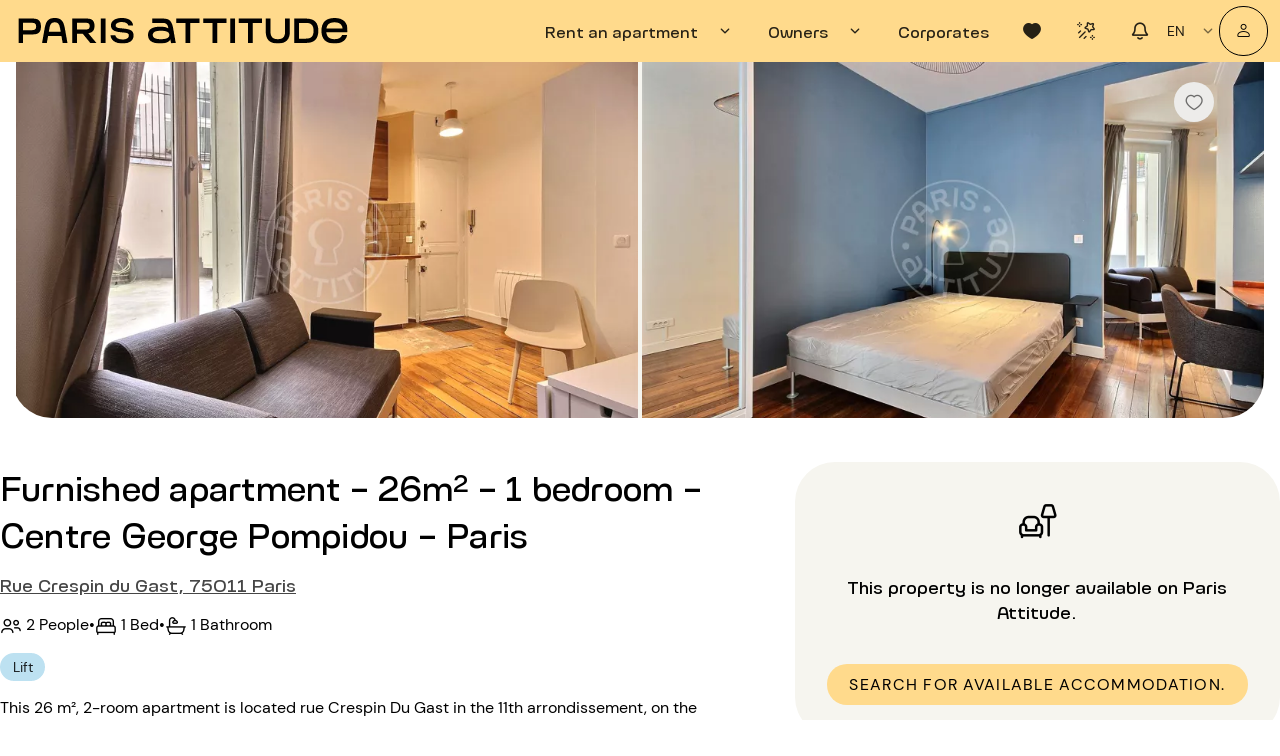

--- FILE ---
content_type: application/javascript
request_url: https://www.parisattitude.com/assets/QTabs-DvQPsQdc.js
body_size: 3084
content:
import{ay as _e,aB as Re,bY as U,bZ as te,I as v,s as d,ae as P,au as Ae,bG as Ie,bH as Be,aF as R,bc as ke,U as ne,bd as Me,c3 as Pe}from"./index-BokFDEsX.js";import{Q as $e}from"./QResizeObserver-BtAEVYmk.js";function De(n,$,D){const b=D===!0?["left","right"]:["top","bottom"];return`absolute-${$===!0?b[0]:b[1]}${n?` text-${n}`:""}`}const xe=["left","center","right","justify"],Qe=_e({name:"QTabs",props:{modelValue:[Number,String],align:{type:String,default:"center",validator:n=>xe.includes(n)},breakpoint:{type:[String,Number],default:600},vertical:Boolean,shrink:Boolean,stretch:Boolean,activeClass:String,activeColor:String,activeBgColor:String,indicatorColor:String,leftIcon:String,rightIcon:String,outsideArrows:Boolean,mobileArrows:Boolean,switchIndicator:Boolean,narrowIndicator:Boolean,inlineLabel:Boolean,noCaps:Boolean,dense:Boolean,contentClass:String,"onUpdate:modelValue":[Function,Array]},setup(n,{slots:$,emit:D}){const{proxy:b}=Re(),{$q:x}=b,{registerTick:oe}=U(),{registerTick:ae}=U(),{registerTick:le}=U(),{registerTimeout:re,removeTimeout:ie}=te(),{registerTimeout:j,removeTimeout:ue}=te(),y=v(null),s=v(null),m=v(n.modelValue),q=v(!1),E=v(!0),F=v(!1),O=v(!1),c=[],Q=v(0),A=v(!1);let T=null,C=null,w;const se=d(()=>({activeClass:n.activeClass,activeColor:n.activeColor,activeBgColor:n.activeBgColor,indicatorClass:De(n.indicatorColor,n.switchIndicator,n.vertical),narrowIndicator:n.narrowIndicator,inlineLabel:n.inlineLabel,noCaps:n.noCaps})),ce=d(()=>{const e=Q.value,t=m.value;for(let o=0;o<e;o++)if(c[o].name.value===t)return!0;return!1}),fe=d(()=>`q-tabs__content--align-${q.value===!0?"left":O.value===!0?"justify":n.align}`),ve=d(()=>`q-tabs row no-wrap items-center q-tabs--${q.value===!0?"":"not-"}scrollable q-tabs--${n.vertical===!0?"vertical":"horizontal"} q-tabs__arrows--${n.outsideArrows===!0?"outside":"inside"} q-tabs--mobile-with${n.mobileArrows===!0?"":"out"}-arrows`+(n.dense===!0?" q-tabs--dense":"")+(n.shrink===!0?" col-shrink":"")+(n.stretch===!0?" self-stretch":"")),de=d(()=>"q-tabs__content scroll--mobile row no-wrap items-center self-stretch hide-scrollbar relative-position "+fe.value+(n.contentClass!==void 0?` ${n.contentClass}`:"")),I=d(()=>n.vertical===!0?{container:"height",content:"offsetHeight",scroll:"scrollHeight"}:{container:"width",content:"offsetWidth",scroll:"scrollWidth"}),B=d(()=>n.vertical!==!0&&x.lang.rtl===!0),V=d(()=>B.value===!0);P(B,S),P(()=>n.modelValue,e=>{W({name:e,setCurrent:!0,skipEmit:!0})}),P(()=>n.outsideArrows,k);function W({name:e,setCurrent:t,skipEmit:o}){m.value!==e&&(o!==!0&&n["onUpdate:modelValue"]!==void 0&&D("update:modelValue",e),(t===!0||n["onUpdate:modelValue"]===void 0)&&(he(m.value,e),m.value=e))}function k(){oe(()=>{y.value&&G({width:y.value.offsetWidth,height:y.value.offsetHeight})})}function G(e){if(I.value===void 0||s.value===null)return;const t=e[I.value.container],o=Math.min(s.value[I.value.scroll],Array.prototype.reduce.call(s.value.children,(i,l)=>i+(l[I.value.content]||0),0)),r=t>0&&o>t;q.value=r,r===!0&&ae(S),O.value=t<parseInt(n.breakpoint,10)}function he(e,t){const o=e!=null&&e!==""?c.find(i=>i.name.value===e):null,r=t!=null&&t!==""?c.find(i=>i.name.value===t):null;if(M===!0)M=!1;else if(o&&r){const i=o.tabIndicatorRef.value,l=r.tabIndicatorRef.value;T!==null&&(clearTimeout(T),T=null),i.style.transition="none",i.style.transform="none",l.style.transition="none",l.style.transform="none";const a=i.getBoundingClientRect(),u=l.getBoundingClientRect();l.style.transform=n.vertical===!0?`translate3d(0,${a.top-u.top}px,0) scale3d(1,${u.height?a.height/u.height:1},1)`:`translate3d(${a.left-u.left}px,0,0) scale3d(${u.width?a.width/u.width:1},1,1)`,le(()=>{T=setTimeout(()=>{T=null,l.style.transition="transform .25s cubic-bezier(.4, 0, .2, 1)",l.style.transform="none"},70)})}r&&q.value===!0&&L(r.rootRef.value)}function L(e){const{left:t,width:o,top:r,height:i}=s.value.getBoundingClientRect(),l=e.getBoundingClientRect();let a=n.vertical===!0?l.top-r:l.left-t;if(a<0){s.value[n.vertical===!0?"scrollTop":"scrollLeft"]+=Math.floor(a),S();return}a+=n.vertical===!0?l.height-i:l.width-o,a>0&&(s.value[n.vertical===!0?"scrollTop":"scrollLeft"]+=Math.ceil(a),S())}function S(){const e=s.value;if(e===null)return;const t=e.getBoundingClientRect(),o=n.vertical===!0?e.scrollTop:Math.abs(e.scrollLeft);B.value===!0?(E.value=Math.ceil(o+t.width)<e.scrollWidth-1,F.value=o>0):(E.value=o>0,F.value=n.vertical===!0?Math.ceil(o+t.height)<e.scrollHeight:Math.ceil(o+t.width)<e.scrollWidth)}function K(e){C!==null&&clearInterval(C),C=setInterval(()=>{me(e)===!0&&h()},5)}function N(){K(V.value===!0?Number.MAX_SAFE_INTEGER:0)}function X(){K(V.value===!0?0:Number.MAX_SAFE_INTEGER)}function h(){C!==null&&(clearInterval(C),C=null)}function ge(e,t){const o=Array.prototype.filter.call(s.value.children,u=>u===t||u.matches&&u.matches(".q-tab.q-focusable")===!0),r=o.length;if(r===0)return;if(e===36)return L(o[0]),o[0].focus(),!0;if(e===35)return L(o[r-1]),o[r-1].focus(),!0;const i=e===(n.vertical===!0?38:37),l=e===(n.vertical===!0?40:39),a=i===!0?-1:l===!0?1:void 0;if(a!==void 0){const u=B.value===!0?-1:1,f=o.indexOf(t)+a*u;return f>=0&&f<r&&(L(o[f]),o[f].focus({preventScroll:!0})),!0}}const be=d(()=>V.value===!0?{get:e=>Math.abs(e.scrollLeft),set:(e,t)=>{e.scrollLeft=-t}}:n.vertical===!0?{get:e=>e.scrollTop,set:(e,t)=>{e.scrollTop=t}}:{get:e=>e.scrollLeft,set:(e,t)=>{e.scrollLeft=t}});function me(e){const t=s.value,{get:o,set:r}=be.value;let i=!1,l=o(t);const a=e<l?-1:1;return l+=a*5,l<0?(i=!0,l=0):(a===-1&&l<=e||a===1&&l>=e)&&(i=!0,l=e),r(t,l),S(),i}function Y(e,t){for(const o in e)if(e[o]!==t[o])return!1;return!0}function Te(){let e=null,t={matchedLen:0,queryDiff:9999,hrefLen:0};const o=c.filter(a=>a.routeData?.hasRouterLink.value===!0),{hash:r,query:i}=b.$route,l=Object.keys(i).length;for(const a of o){const u=a.routeData.exact.value===!0;if(a.routeData[u===!0?"linkIsExactActive":"linkIsActive"].value!==!0)continue;const{hash:f,query:z,matched:Le,href:Se}=a.routeData.resolvedLink.value,H=Object.keys(z).length;if(u===!0){if(f!==r||H!==l||Y(i,z)===!1)continue;e=a.name.value;break}if(f!==""&&f!==r||H!==0&&Y(z,i)===!1)continue;const g={matchedLen:Le.length,queryDiff:l-H,hrefLen:Se.length-f.length};if(g.matchedLen>t.matchedLen){e=a.name.value,t=g;continue}else if(g.matchedLen!==t.matchedLen)continue;if(g.queryDiff<t.queryDiff)e=a.name.value,t=g;else if(g.queryDiff!==t.queryDiff)continue;g.hrefLen>t.hrefLen&&(e=a.name.value,t=g)}if(e===null&&c.some(a=>a.routeData===void 0&&a.name.value===m.value)===!0){M=!1;return}W({name:e,setCurrent:!0})}function we(e){if(ie(),A.value!==!0&&y.value!==null&&e.target&&typeof e.target.closest=="function"){const t=e.target.closest(".q-tab");t&&y.value.contains(t)===!0&&(A.value=!0,q.value===!0&&L(t))}}function ye(){re(()=>{A.value=!1},30)}function _(){J.avoidRouteWatcher===!1?j(Te):ue()}function Z(){if(w===void 0){const e=P(()=>b.$route.fullPath,_);w=()=>{e(),w=void 0}}}function qe(e){c.push(e),Q.value++,k(),e.routeData===void 0||b.$route===void 0?j(()=>{if(q.value===!0){const t=m.value,o=t!=null&&t!==""?c.find(r=>r.name.value===t):null;o&&L(o.rootRef.value)}}):(Z(),e.routeData.hasRouterLink.value===!0&&_())}function Ce(e){c.splice(c.indexOf(e),1),Q.value--,k(),w!==void 0&&e.routeData!==void 0&&(c.every(t=>t.routeData===void 0)===!0&&w(),_())}const J={currentModel:m,tabProps:se,hasFocus:A,hasActiveTab:ce,registerTab:qe,unregisterTab:Ce,verifyRouteModel:_,updateModel:W,onKbdNavigate:ge,avoidRouteWatcher:!1};Me(Pe,J);function p(){T!==null&&clearTimeout(T),h(),w?.()}let ee,M;return Ae(p),Ie(()=>{ee=w!==void 0,p()}),Be(()=>{ee===!0&&(Z(),M=!0,_()),k()}),()=>R("div",{ref:y,class:ve.value,role:"tablist",onFocusin:we,onFocusout:ye},[R($e,{onResize:G}),R("div",{ref:s,class:de.value,onScroll:S},ke($.default)),R(ne,{class:"q-tabs__arrow q-tabs__arrow--left absolute q-tab__icon"+(E.value===!0?"":" q-tabs__arrow--faded"),name:n.leftIcon||x.iconSet.tabs[n.vertical===!0?"up":"left"],onMousedownPassive:N,onTouchstartPassive:N,onMouseupPassive:h,onMouseleavePassive:h,onTouchendPassive:h}),R(ne,{class:"q-tabs__arrow q-tabs__arrow--right absolute q-tab__icon"+(F.value===!0?"":" q-tabs__arrow--faded"),name:n.rightIcon||x.iconSet.tabs[n.vertical===!0?"down":"right"],onMousedownPassive:X,onTouchstartPassive:X,onMouseupPassive:h,onMouseleavePassive:h,onTouchendPassive:h})])}});export{Qe as Q};


--- FILE ---
content_type: application/javascript
request_url: https://www.parisattitude.com/assets/InfoCard-B_t-VPD5.js
body_size: 1882
content:
import{aS as b,I as x,br as _,w as i,A as q,C as a,x as s,y as o,O as C,K as e,z as l,U as n,bB as p,bC as h,Y as f,V as d,J as g,R as w,T as S,ad as k,aM as B,B as I,N as A}from"./index-BokFDEsX.js";import{Q as N}from"./QExpansionItem-D78xOPEy.js";import{r as Q}from"./numbers-C_EeDqim.js";import{c as $}from"./clone-Dkc32xa_.js";const z={class:"row items-center q-col-gutter-md"},R={class:"col-2 col-md-auto"},V={class:"col-10"},P={class:"text-pre-line"},U={class:"row items-center q-col-gutter-sm no-wrap q-pt-sm"},D={class:"col-md-auto"},E={class:"q-pl-lg"},L={class:"text-pre-line q-mb-none"},M={class:"row items-center q-col-gutter-sm no-wrap"},O={class:"col-md-auto"},T={class:"q-pl-lg"},j={class:"text-pre-line q-mb-none"},G={__name:"InfoCard",props:{iconAttrs:{type:Object,default:()=>({name:"icon-calendar-schedule",size:"md"})},label:{type:String,default:"Label"},color:{type:String,default:""},textColor:{type:String,default:"white"},multiple:{type:Boolean,default:!1},expandedItems:{type:Array,default:()=>[]}},setup(t){const v=t,{expandedItems:m}=b(v),r=x();return _(()=>{r.value=$(m.value),r.value.shift()}),(c,F)=>a(m).length>0||!t.multiple?(s(),i(A,{key:0,flat:"",class:I(`radius-lg bg-${t.color} text-${t.textColor}`)},{default:o(()=>[t.multiple?(s(),i(N,{key:1,class:"q-pa-md","expand-icon-class":"text-white"},{header:o(()=>[e("div",U,[e("div",D,[l(n,p(h(t.iconAttrs)),null,16)]),e("div",E,[f(c.$slots,"label",{},()=>[e("p",L,d(t.label),1)])])]),l(n,{name:"icon-chevron-down",class:"q-ml-auto"})]),default:o(()=>[(s(!0),g(w,null,S(a(r),(u,y)=>(s(),g("div",{key:y,class:"q-px-md q-px-md-none q-py-sm"},[e("div",M,[e("div",O,[l(n,k({ref_for:!0},t.iconAttrs,{color:t.color}),null,16,["color"])]),e("div",T,[e("p",j,d(c.$t("pages.accommodation_sheet.duration_prices",{duration:u?.durationUpToInMonthsDisplay,rent:a(Q)(a(B)(u.monthlyRent))})),1)])])]))),128))]),_:3})):(s(),i(C,{key:0},{default:o(()=>[e("div",z,[e("div",R,[l(n,p(h(t.iconAttrs)),null,16)]),e("div",V,[f(c.$slots,"label",{},()=>[e("div",P,d(t.label),1)])])])]),_:3}))]),_:3},8,["class"])):q("",!0)}};export{G as _};


--- FILE ---
content_type: application/javascript
request_url: https://www.parisattitude.com/assets/style-HELcc1Y4.js
body_size: 46552
content:
import{cZ as de,v as Ge,J as x,w as we,x as P,Y as pr,z as V,bB as or,bC as mn,R as fe,ad as Ht,bh as Tn,y as le,B as re,C as b,T as Ce,A as ie,I as te,s as p,ae as me,t as Kr,b1 as nr,d0 as Cr,b8 as mr,K as U,V as be,W as Jt,aR as Ys,bd as yr,$ as Cn,c2 as Ts,av as Sn,aS as ui,a9 as ir,M as ci,df as la,a8 as Cs,dg as Ss,dh as fi,di}from"./index-BokFDEsX.js";var $e="top",Ie="bottom",xe="right",_e="left",An="auto",gr=[$e,Ie,xe,_e],xt="start",cr="end",vi="clippingParents",As="viewport",Qt="popper",hi="reference",ua=gr.reduce(function(e,t){return e.concat([t+"-"+xt,t+"-"+cr])},[]),Is=[].concat(gr,[An]).reduce(function(e,t){return e.concat([t,t+"-"+xt,t+"-"+cr])},[]),pi="beforeRead",mi="read",yi="afterRead",gi="beforeMain",bi="main",wi="afterMain",Di="beforeWrite",$i="write",_i="afterWrite",Mi=[pi,mi,yi,gi,bi,wi,Di,$i,_i];function ze(e){return e?(e.nodeName||"").toLowerCase():null}function Oe(e){if(e==null)return window;if(e.toString()!=="[object Window]"){var t=e.ownerDocument;return t&&t.defaultView||window}return e}function Dt(e){var t=Oe(e).Element;return e instanceof t||e instanceof Element}function Se(e){var t=Oe(e).HTMLElement;return e instanceof t||e instanceof HTMLElement}function In(e){if(typeof ShadowRoot>"u")return!1;var t=Oe(e).ShadowRoot;return e instanceof t||e instanceof ShadowRoot}function ki(e){var t=e.state;Object.keys(t.elements).forEach(function(r){var n=t.styles[r]||{},a=t.attributes[r]||{},s=t.elements[r];!Se(s)||!ze(s)||(Object.assign(s.style,n),Object.keys(a).forEach(function(o){var i=a[o];i===!1?s.removeAttribute(o):s.setAttribute(o,i===!0?"":i)}))})}function Oi(e){var t=e.state,r={popper:{position:t.options.strategy,left:"0",top:"0",margin:"0"},arrow:{position:"absolute"},reference:{}};return Object.assign(t.elements.popper.style,r.popper),t.styles=r,t.elements.arrow&&Object.assign(t.elements.arrow.style,r.arrow),function(){Object.keys(t.elements).forEach(function(n){var a=t.elements[n],s=t.attributes[n]||{},o=Object.keys(t.styles.hasOwnProperty(n)?t.styles[n]:r[n]),i=o.reduce(function(l,u){return l[u]="",l},{});!Se(a)||!ze(a)||(Object.assign(a.style,i),Object.keys(s).forEach(function(l){a.removeAttribute(l)}))})}}const Pi={name:"applyStyles",enabled:!0,phase:"write",fn:ki,effect:Oi,requires:["computeStyles"]};function Be(e){return e.split("-")[0]}var wt=Math.max,Nr=Math.min,Et=Math.round;function yn(){var e=navigator.userAgentData;return e!=null&&e.brands&&Array.isArray(e.brands)?e.brands.map(function(t){return t.brand+"/"+t.version}).join(" "):navigator.userAgent}function xs(){return!/^((?!chrome|android).)*safari/i.test(yn())}function Nt(e,t,r){t===void 0&&(t=!1),r===void 0&&(r=!1);var n=e.getBoundingClientRect(),a=1,s=1;t&&Se(e)&&(a=e.offsetWidth>0&&Et(n.width)/e.offsetWidth||1,s=e.offsetHeight>0&&Et(n.height)/e.offsetHeight||1);var o=Dt(e)?Oe(e):window,i=o.visualViewport,l=!xs()&&r,u=(n.left+(l&&i?i.offsetLeft:0))/a,c=(n.top+(l&&i?i.offsetTop:0))/s,d=n.width/a,h=n.height/s;return{width:d,height:h,top:c,right:u+d,bottom:c+h,left:u,x:u,y:c}}function xn(e){var t=Nt(e),r=e.offsetWidth,n=e.offsetHeight;return Math.abs(t.width-r)<=1&&(r=t.width),Math.abs(t.height-n)<=1&&(n=t.height),{x:e.offsetLeft,y:e.offsetTop,width:r,height:n}}function Es(e,t){var r=t.getRootNode&&t.getRootNode();if(e.contains(t))return!0;if(r&&In(r)){var n=t;do{if(n&&e.isSameNode(n))return!0;n=n.parentNode||n.host}while(n)}return!1}function Ze(e){return Oe(e).getComputedStyle(e)}function Yi(e){return["table","td","th"].indexOf(ze(e))>=0}function dt(e){return((Dt(e)?e.ownerDocument:e.document)||window.document).documentElement}function Gr(e){return ze(e)==="html"?e:e.assignedSlot||e.parentNode||(In(e)?e.host:null)||dt(e)}function ca(e){return!Se(e)||Ze(e).position==="fixed"?null:e.offsetParent}function Ti(e){var t=/firefox/i.test(yn()),r=/Trident/i.test(yn());if(r&&Se(e)){var n=Ze(e);if(n.position==="fixed")return null}var a=Gr(e);for(In(a)&&(a=a.host);Se(a)&&["html","body"].indexOf(ze(a))<0;){var s=Ze(a);if(s.transform!=="none"||s.perspective!=="none"||s.contain==="paint"||["transform","perspective"].indexOf(s.willChange)!==-1||t&&s.willChange==="filter"||t&&s.filter&&s.filter!=="none")return a;a=a.parentNode}return null}function br(e){for(var t=Oe(e),r=ca(e);r&&Yi(r)&&Ze(r).position==="static";)r=ca(r);return r&&(ze(r)==="html"||ze(r)==="body"&&Ze(r).position==="static")?t:r||Ti(e)||t}function En(e){return["top","bottom"].indexOf(e)>=0?"x":"y"}function lr(e,t,r){return wt(e,Nr(t,r))}function Ci(e,t,r){var n=lr(e,t,r);return n>r?r:n}function Ns(){return{top:0,right:0,bottom:0,left:0}}function Ls(e){return Object.assign({},Ns(),e)}function Rs(e,t){return t.reduce(function(r,n){return r[n]=e,r},{})}var Si=function(t,r){return t=typeof t=="function"?t(Object.assign({},r.rects,{placement:r.placement})):t,Ls(typeof t!="number"?t:Rs(t,gr))};function Ai(e){var t,r=e.state,n=e.name,a=e.options,s=r.elements.arrow,o=r.modifiersData.popperOffsets,i=Be(r.placement),l=En(i),u=[_e,xe].indexOf(i)>=0,c=u?"height":"width";if(!(!s||!o)){var d=Si(a.padding,r),h=xn(s),v=l==="y"?$e:_e,m=l==="y"?Ie:xe,_=r.rects.reference[c]+r.rects.reference[l]-o[l]-r.rects.popper[c],D=o[l]-r.rects.reference[l],y=br(s),C=y?l==="y"?y.clientHeight||0:y.clientWidth||0:0,L=_/2-D/2,M=d[v],O=C-h[c]-d[m],E=C/2-h[c]/2+L,Y=lr(M,E,O),N=l;r.modifiersData[n]=(t={},t[N]=Y,t.centerOffset=Y-E,t)}}function Ii(e){var t=e.state,r=e.options,n=r.element,a=n===void 0?"[data-popper-arrow]":n;a!=null&&(typeof a=="string"&&(a=t.elements.popper.querySelector(a),!a)||Es(t.elements.popper,a)&&(t.elements.arrow=a))}const xi={name:"arrow",enabled:!0,phase:"main",fn:Ai,effect:Ii,requires:["popperOffsets"],requiresIfExists:["preventOverflow"]};function Lt(e){return e.split("-")[1]}var Ei={top:"auto",right:"auto",bottom:"auto",left:"auto"};function Ni(e,t){var r=e.x,n=e.y,a=t.devicePixelRatio||1;return{x:Et(r*a)/a||0,y:Et(n*a)/a||0}}function fa(e){var t,r=e.popper,n=e.popperRect,a=e.placement,s=e.variation,o=e.offsets,i=e.position,l=e.gpuAcceleration,u=e.adaptive,c=e.roundOffsets,d=e.isFixed,h=o.x,v=h===void 0?0:h,m=o.y,_=m===void 0?0:m,D=typeof c=="function"?c({x:v,y:_}):{x:v,y:_};v=D.x,_=D.y;var y=o.hasOwnProperty("x"),C=o.hasOwnProperty("y"),L=_e,M=$e,O=window;if(u){var E=br(r),Y="clientHeight",N="clientWidth";if(E===Oe(r)&&(E=dt(r),Ze(E).position!=="static"&&i==="absolute"&&(Y="scrollHeight",N="scrollWidth")),E=E,a===$e||(a===_e||a===xe)&&s===cr){M=Ie;var H=d&&E===O&&O.visualViewport?O.visualViewport.height:E[Y];_-=H-n.height,_*=l?1:-1}if(a===_e||(a===$e||a===Ie)&&s===cr){L=xe;var W=d&&E===O&&O.visualViewport?O.visualViewport.width:E[N];v-=W-n.width,v*=l?1:-1}}var j=Object.assign({position:i},u&&Ei),T=c===!0?Ni({x:v,y:_},Oe(r)):{x:v,y:_};if(v=T.x,_=T.y,l){var R;return Object.assign({},j,(R={},R[M]=C?"0":"",R[L]=y?"0":"",R.transform=(O.devicePixelRatio||1)<=1?"translate("+v+"px, "+_+"px)":"translate3d("+v+"px, "+_+"px, 0)",R))}return Object.assign({},j,(t={},t[M]=C?_+"px":"",t[L]=y?v+"px":"",t.transform="",t))}function Li(e){var t=e.state,r=e.options,n=r.gpuAcceleration,a=n===void 0?!0:n,s=r.adaptive,o=s===void 0?!0:s,i=r.roundOffsets,l=i===void 0?!0:i,u={placement:Be(t.placement),variation:Lt(t.placement),popper:t.elements.popper,popperRect:t.rects.popper,gpuAcceleration:a,isFixed:t.options.strategy==="fixed"};t.modifiersData.popperOffsets!=null&&(t.styles.popper=Object.assign({},t.styles.popper,fa(Object.assign({},u,{offsets:t.modifiersData.popperOffsets,position:t.options.strategy,adaptive:o,roundOffsets:l})))),t.modifiersData.arrow!=null&&(t.styles.arrow=Object.assign({},t.styles.arrow,fa(Object.assign({},u,{offsets:t.modifiersData.arrow,position:"absolute",adaptive:!1,roundOffsets:l})))),t.attributes.popper=Object.assign({},t.attributes.popper,{"data-popper-placement":t.placement})}const Ri={name:"computeStyles",enabled:!0,phase:"beforeWrite",fn:Li,data:{}};var Or={passive:!0};function Fi(e){var t=e.state,r=e.instance,n=e.options,a=n.scroll,s=a===void 0?!0:a,o=n.resize,i=o===void 0?!0:o,l=Oe(t.elements.popper),u=[].concat(t.scrollParents.reference,t.scrollParents.popper);return s&&u.forEach(function(c){c.addEventListener("scroll",r.update,Or)}),i&&l.addEventListener("resize",r.update,Or),function(){s&&u.forEach(function(c){c.removeEventListener("scroll",r.update,Or)}),i&&l.removeEventListener("resize",r.update,Or)}}const Hi={name:"eventListeners",enabled:!0,phase:"write",fn:function(){},effect:Fi,data:{}};var Wi={left:"right",right:"left",bottom:"top",top:"bottom"};function Sr(e){return e.replace(/left|right|bottom|top/g,function(t){return Wi[t]})}var ji={start:"end",end:"start"};function da(e){return e.replace(/start|end/g,function(t){return ji[t]})}function Nn(e){var t=Oe(e),r=t.pageXOffset,n=t.pageYOffset;return{scrollLeft:r,scrollTop:n}}function Ln(e){return Nt(dt(e)).left+Nn(e).scrollLeft}function Bi(e,t){var r=Oe(e),n=dt(e),a=r.visualViewport,s=n.clientWidth,o=n.clientHeight,i=0,l=0;if(a){s=a.width,o=a.height;var u=xs();(u||!u&&t==="fixed")&&(i=a.offsetLeft,l=a.offsetTop)}return{width:s,height:o,x:i+Ln(e),y:l}}function zi(e){var t,r=dt(e),n=Nn(e),a=(t=e.ownerDocument)==null?void 0:t.body,s=wt(r.scrollWidth,r.clientWidth,a?a.scrollWidth:0,a?a.clientWidth:0),o=wt(r.scrollHeight,r.clientHeight,a?a.scrollHeight:0,a?a.clientHeight:0),i=-n.scrollLeft+Ln(e),l=-n.scrollTop;return Ze(a||r).direction==="rtl"&&(i+=wt(r.clientWidth,a?a.clientWidth:0)-s),{width:s,height:o,x:i,y:l}}function Rn(e){var t=Ze(e),r=t.overflow,n=t.overflowX,a=t.overflowY;return/auto|scroll|overlay|hidden/.test(r+a+n)}function Fs(e){return["html","body","#document"].indexOf(ze(e))>=0?e.ownerDocument.body:Se(e)&&Rn(e)?e:Fs(Gr(e))}function ur(e,t){var r;t===void 0&&(t=[]);var n=Fs(e),a=n===((r=e.ownerDocument)==null?void 0:r.body),s=Oe(n),o=a?[s].concat(s.visualViewport||[],Rn(n)?n:[]):n,i=t.concat(o);return a?i:i.concat(ur(Gr(o)))}function gn(e){return Object.assign({},e,{left:e.x,top:e.y,right:e.x+e.width,bottom:e.y+e.height})}function Vi(e,t){var r=Nt(e,!1,t==="fixed");return r.top=r.top+e.clientTop,r.left=r.left+e.clientLeft,r.bottom=r.top+e.clientHeight,r.right=r.left+e.clientWidth,r.width=e.clientWidth,r.height=e.clientHeight,r.x=r.left,r.y=r.top,r}function va(e,t,r){return t===As?gn(Bi(e,r)):Dt(t)?Vi(t,r):gn(zi(dt(e)))}function Ui(e){var t=ur(Gr(e)),r=["absolute","fixed"].indexOf(Ze(e).position)>=0,n=r&&Se(e)?br(e):e;return Dt(n)?t.filter(function(a){return Dt(a)&&Es(a,n)&&ze(a)!=="body"}):[]}function Ki(e,t,r,n){var a=t==="clippingParents"?Ui(e):[].concat(t),s=[].concat(a,[r]),o=s[0],i=s.reduce(function(l,u){var c=va(e,u,n);return l.top=wt(c.top,l.top),l.right=Nr(c.right,l.right),l.bottom=Nr(c.bottom,l.bottom),l.left=wt(c.left,l.left),l},va(e,o,n));return i.width=i.right-i.left,i.height=i.bottom-i.top,i.x=i.left,i.y=i.top,i}function Hs(e){var t=e.reference,r=e.element,n=e.placement,a=n?Be(n):null,s=n?Lt(n):null,o=t.x+t.width/2-r.width/2,i=t.y+t.height/2-r.height/2,l;switch(a){case $e:l={x:o,y:t.y-r.height};break;case Ie:l={x:o,y:t.y+t.height};break;case xe:l={x:t.x+t.width,y:i};break;case _e:l={x:t.x-r.width,y:i};break;default:l={x:t.x,y:t.y}}var u=a?En(a):null;if(u!=null){var c=u==="y"?"height":"width";switch(s){case xt:l[u]=l[u]-(t[c]/2-r[c]/2);break;case cr:l[u]=l[u]+(t[c]/2-r[c]/2);break}}return l}function fr(e,t){t===void 0&&(t={});var r=t,n=r.placement,a=n===void 0?e.placement:n,s=r.strategy,o=s===void 0?e.strategy:s,i=r.boundary,l=i===void 0?vi:i,u=r.rootBoundary,c=u===void 0?As:u,d=r.elementContext,h=d===void 0?Qt:d,v=r.altBoundary,m=v===void 0?!1:v,_=r.padding,D=_===void 0?0:_,y=Ls(typeof D!="number"?D:Rs(D,gr)),C=h===Qt?hi:Qt,L=e.rects.popper,M=e.elements[m?C:h],O=Ki(Dt(M)?M:M.contextElement||dt(e.elements.popper),l,c,o),E=Nt(e.elements.reference),Y=Hs({reference:E,element:L,placement:a}),N=gn(Object.assign({},L,Y)),H=h===Qt?N:E,W={top:O.top-H.top+y.top,bottom:H.bottom-O.bottom+y.bottom,left:O.left-H.left+y.left,right:H.right-O.right+y.right},j=e.modifiersData.offset;if(h===Qt&&j){var T=j[a];Object.keys(W).forEach(function(R){var K=[xe,Ie].indexOf(R)>=0?1:-1,I=[$e,Ie].indexOf(R)>=0?"y":"x";W[R]+=T[I]*K})}return W}function Gi(e,t){t===void 0&&(t={});var r=t,n=r.placement,a=r.boundary,s=r.rootBoundary,o=r.padding,i=r.flipVariations,l=r.allowedAutoPlacements,u=l===void 0?Is:l,c=Lt(n),d=c?i?ua:ua.filter(function(m){return Lt(m)===c}):gr,h=d.filter(function(m){return u.indexOf(m)>=0});h.length===0&&(h=d);var v=h.reduce(function(m,_){return m[_]=fr(e,{placement:_,boundary:a,rootBoundary:s,padding:o})[Be(_)],m},{});return Object.keys(v).sort(function(m,_){return v[m]-v[_]})}function qi(e){if(Be(e)===An)return[];var t=Sr(e);return[da(e),t,da(t)]}function Zi(e){var t=e.state,r=e.options,n=e.name;if(!t.modifiersData[n]._skip){for(var a=r.mainAxis,s=a===void 0?!0:a,o=r.altAxis,i=o===void 0?!0:o,l=r.fallbackPlacements,u=r.padding,c=r.boundary,d=r.rootBoundary,h=r.altBoundary,v=r.flipVariations,m=v===void 0?!0:v,_=r.allowedAutoPlacements,D=t.options.placement,y=Be(D),C=y===D,L=l||(C||!m?[Sr(D)]:qi(D)),M=[D].concat(L).reduce(function(G,ae){return G.concat(Be(ae)===An?Gi(t,{placement:ae,boundary:c,rootBoundary:d,padding:u,flipVariations:m,allowedAutoPlacements:_}):ae)},[]),O=t.rects.reference,E=t.rects.popper,Y=new Map,N=!0,H=M[0],W=0;W<M.length;W++){var j=M[W],T=Be(j),R=Lt(j)===xt,K=[$e,Ie].indexOf(T)>=0,I=K?"width":"height",z=fr(t,{placement:j,boundary:c,rootBoundary:d,altBoundary:h,padding:u}),Z=K?R?xe:_e:R?Ie:$e;O[I]>E[I]&&(Z=Sr(Z));var oe=Sr(Z),Q=[];if(s&&Q.push(z[T]<=0),i&&Q.push(z[Z]<=0,z[oe]<=0),Q.every(function(G){return G})){H=j,N=!1;break}Y.set(j,Q)}if(N)for(var $=m?3:1,B=function(ae){var ue=M.find(function(se){var ce=Y.get(se);if(ce)return ce.slice(0,ae).every(function(Me){return Me})});if(ue)return H=ue,"break"},A=$;A>0;A--){var ne=B(A);if(ne==="break")break}t.placement!==H&&(t.modifiersData[n]._skip=!0,t.placement=H,t.reset=!0)}}const Xi={name:"flip",enabled:!0,phase:"main",fn:Zi,requiresIfExists:["offset"],data:{_skip:!1}};function ha(e,t,r){return r===void 0&&(r={x:0,y:0}),{top:e.top-t.height-r.y,right:e.right-t.width+r.x,bottom:e.bottom-t.height+r.y,left:e.left-t.width-r.x}}function pa(e){return[$e,xe,Ie,_e].some(function(t){return e[t]>=0})}function Ji(e){var t=e.state,r=e.name,n=t.rects.reference,a=t.rects.popper,s=t.modifiersData.preventOverflow,o=fr(t,{elementContext:"reference"}),i=fr(t,{altBoundary:!0}),l=ha(o,n),u=ha(i,a,s),c=pa(l),d=pa(u);t.modifiersData[r]={referenceClippingOffsets:l,popperEscapeOffsets:u,isReferenceHidden:c,hasPopperEscaped:d},t.attributes.popper=Object.assign({},t.attributes.popper,{"data-popper-reference-hidden":c,"data-popper-escaped":d})}const Qi={name:"hide",enabled:!0,phase:"main",requiresIfExists:["preventOverflow"],fn:Ji};function el(e,t,r){var n=Be(e),a=[_e,$e].indexOf(n)>=0?-1:1,s=typeof r=="function"?r(Object.assign({},t,{placement:e})):r,o=s[0],i=s[1];return o=o||0,i=(i||0)*a,[_e,xe].indexOf(n)>=0?{x:i,y:o}:{x:o,y:i}}function tl(e){var t=e.state,r=e.options,n=e.name,a=r.offset,s=a===void 0?[0,0]:a,o=Is.reduce(function(c,d){return c[d]=el(d,t.rects,s),c},{}),i=o[t.placement],l=i.x,u=i.y;t.modifiersData.popperOffsets!=null&&(t.modifiersData.popperOffsets.x+=l,t.modifiersData.popperOffsets.y+=u),t.modifiersData[n]=o}const rl={name:"offset",enabled:!0,phase:"main",requires:["popperOffsets"],fn:tl};function nl(e){var t=e.state,r=e.name;t.modifiersData[r]=Hs({reference:t.rects.reference,element:t.rects.popper,placement:t.placement})}const al={name:"popperOffsets",enabled:!0,phase:"read",fn:nl,data:{}};function sl(e){return e==="x"?"y":"x"}function ol(e){var t=e.state,r=e.options,n=e.name,a=r.mainAxis,s=a===void 0?!0:a,o=r.altAxis,i=o===void 0?!1:o,l=r.boundary,u=r.rootBoundary,c=r.altBoundary,d=r.padding,h=r.tether,v=h===void 0?!0:h,m=r.tetherOffset,_=m===void 0?0:m,D=fr(t,{boundary:l,rootBoundary:u,padding:d,altBoundary:c}),y=Be(t.placement),C=Lt(t.placement),L=!C,M=En(y),O=sl(M),E=t.modifiersData.popperOffsets,Y=t.rects.reference,N=t.rects.popper,H=typeof _=="function"?_(Object.assign({},t.rects,{placement:t.placement})):_,W=typeof H=="number"?{mainAxis:H,altAxis:H}:Object.assign({mainAxis:0,altAxis:0},H),j=t.modifiersData.offset?t.modifiersData.offset[t.placement]:null,T={x:0,y:0};if(E){if(s){var R,K=M==="y"?$e:_e,I=M==="y"?Ie:xe,z=M==="y"?"height":"width",Z=E[M],oe=Z+D[K],Q=Z-D[I],$=v?-N[z]/2:0,B=C===xt?Y[z]:N[z],A=C===xt?-N[z]:-Y[z],ne=t.elements.arrow,G=v&&ne?xn(ne):{width:0,height:0},ae=t.modifiersData["arrow#persistent"]?t.modifiersData["arrow#persistent"].padding:Ns(),ue=ae[K],se=ae[I],ce=lr(0,Y[z],G[z]),Me=L?Y[z]/2-$-ce-ue-W.mainAxis:B-ce-ue-W.mainAxis,Ke=L?-Y[z]/2+$+ce+se+W.mainAxis:A+ce+se+W.mainAxis,Ee=t.elements.arrow&&br(t.elements.arrow),Pe=Ee?M==="y"?Ee.clientTop||0:Ee.clientLeft||0:0,Ye=(R=j?.[M])!=null?R:0,tt=Z+Me-Ye-Pe,Ot=Z+Ke-Ye,He=lr(v?Nr(oe,tt):oe,Z,v?wt(Q,Ot):Q);E[M]=He,T[M]=He-Z}if(i){var ht,pt=M==="x"?$e:_e,mt=M==="x"?Ie:xe,Ne=E[O],rt=O==="y"?"height":"width",nt=Ne+D[pt],at=Ne-D[mt],st=[$e,_e].indexOf(y)!==-1,ot=(ht=j?.[O])!=null?ht:0,it=st?nt:Ne-Y[rt]-N[rt]-ot+W.altAxis,yt=st?Ne+Y[rt]+N[rt]-ot-W.altAxis:at,Pt=v&&st?Ci(it,Ne,yt):lr(v?it:nt,Ne,v?yt:at);E[O]=Pt,T[O]=Pt-Ne}t.modifiersData[n]=T}}const il={name:"preventOverflow",enabled:!0,phase:"main",fn:ol,requiresIfExists:["offset"]};function ll(e){return{scrollLeft:e.scrollLeft,scrollTop:e.scrollTop}}function ul(e){return e===Oe(e)||!Se(e)?Nn(e):ll(e)}function cl(e){var t=e.getBoundingClientRect(),r=Et(t.width)/e.offsetWidth||1,n=Et(t.height)/e.offsetHeight||1;return r!==1||n!==1}function fl(e,t,r){r===void 0&&(r=!1);var n=Se(t),a=Se(t)&&cl(t),s=dt(t),o=Nt(e,a,r),i={scrollLeft:0,scrollTop:0},l={x:0,y:0};return(n||!n&&!r)&&((ze(t)!=="body"||Rn(s))&&(i=ul(t)),Se(t)?(l=Nt(t,!0),l.x+=t.clientLeft,l.y+=t.clientTop):s&&(l.x=Ln(s))),{x:o.left+i.scrollLeft-l.x,y:o.top+i.scrollTop-l.y,width:o.width,height:o.height}}function dl(e){var t=new Map,r=new Set,n=[];e.forEach(function(s){t.set(s.name,s)});function a(s){r.add(s.name);var o=[].concat(s.requires||[],s.requiresIfExists||[]);o.forEach(function(i){if(!r.has(i)){var l=t.get(i);l&&a(l)}}),n.push(s)}return e.forEach(function(s){r.has(s.name)||a(s)}),n}function vl(e){var t=dl(e);return Mi.reduce(function(r,n){return r.concat(t.filter(function(a){return a.phase===n}))},[])}function hl(e){var t;return function(){return t||(t=new Promise(function(r){Promise.resolve().then(function(){t=void 0,r(e())})})),t}}function pl(e){var t=e.reduce(function(r,n){var a=r[n.name];return r[n.name]=a?Object.assign({},a,n,{options:Object.assign({},a.options,n.options),data:Object.assign({},a.data,n.data)}):n,r},{});return Object.keys(t).map(function(r){return t[r]})}var ma={placement:"bottom",modifiers:[],strategy:"absolute"};function ya(){for(var e=arguments.length,t=new Array(e),r=0;r<e;r++)t[r]=arguments[r];return!t.some(function(n){return!(n&&typeof n.getBoundingClientRect=="function")})}function ml(e){e===void 0&&(e={});var t=e,r=t.defaultModifiers,n=r===void 0?[]:r,a=t.defaultOptions,s=a===void 0?ma:a;return function(i,l,u){u===void 0&&(u=s);var c={placement:"bottom",orderedModifiers:[],options:Object.assign({},ma,s),modifiersData:{},elements:{reference:i,popper:l},attributes:{},styles:{}},d=[],h=!1,v={state:c,setOptions:function(y){var C=typeof y=="function"?y(c.options):y;_(),c.options=Object.assign({},s,c.options,C),c.scrollParents={reference:Dt(i)?ur(i):i.contextElement?ur(i.contextElement):[],popper:ur(l)};var L=vl(pl([].concat(n,c.options.modifiers)));return c.orderedModifiers=L.filter(function(M){return M.enabled}),m(),v.update()},forceUpdate:function(){if(!h){var y=c.elements,C=y.reference,L=y.popper;if(ya(C,L)){c.rects={reference:fl(C,br(L),c.options.strategy==="fixed"),popper:xn(L)},c.reset=!1,c.placement=c.options.placement,c.orderedModifiers.forEach(function(W){return c.modifiersData[W.name]=Object.assign({},W.data)});for(var M=0;M<c.orderedModifiers.length;M++){if(c.reset===!0){c.reset=!1,M=-1;continue}var O=c.orderedModifiers[M],E=O.fn,Y=O.options,N=Y===void 0?{}:Y,H=O.name;typeof E=="function"&&(c=E({state:c,options:N,name:H,instance:v})||c)}}}},update:hl(function(){return new Promise(function(D){v.forceUpdate(),D(c)})}),destroy:function(){_(),h=!0}};if(!ya(i,l))return v;v.setOptions(u).then(function(D){!h&&u.onFirstUpdate&&u.onFirstUpdate(D)});function m(){c.orderedModifiers.forEach(function(D){var y=D.name,C=D.options,L=C===void 0?{}:C,M=D.effect;if(typeof M=="function"){var O=M({state:c,name:y,instance:v,options:L}),E=function(){};d.push(O||E)}})}function _(){d.forEach(function(D){return D()}),d=[]}return v}}var yl=[Hi,al,Ri,Pi,rl,Xi,il,xi,Qi],gl=ml({defaultModifiers:yl}),bl=Object.defineProperty,wl=(e,t,r)=>t in e?bl(e,t,{enumerable:!0,configurable:!0,writable:!0,value:r}):e[t]=r,S=(e,t,r)=>(wl(e,typeof t!="symbol"?t+"":t,r),r),Pr=typeof globalThis<"u"?globalThis:typeof window<"u"?window:typeof global<"u"?global:typeof self<"u"?self:{};function Ws(e){return e&&e.__esModule&&Object.prototype.hasOwnProperty.call(e,"default")?e.default:e}var Dl=Object.prototype,$l=Dl.hasOwnProperty;function _l(e,t){return e!=null&&$l.call(e,t)}var Ml=_l,kl=Array.isArray,Re=kl,Ol=typeof Pr=="object"&&Pr&&Pr.Object===Object&&Pr,js=Ol,Pl=js,Yl=typeof self=="object"&&self&&self.Object===Object&&self,Tl=Pl||Yl||Function("return this")(),Ve=Tl,Cl=Ve,Sl=Cl.Symbol,qr=Sl,ga=qr,Bs=Object.prototype,Al=Bs.hasOwnProperty,Il=Bs.toString,er=ga?ga.toStringTag:void 0;function xl(e){var t=Al.call(e,er),r=e[er];try{e[er]=void 0;var n=!0}catch{}var a=Il.call(e);return n&&(t?e[er]=r:delete e[er]),a}var El=xl,Nl=Object.prototype,Ll=Nl.toString;function Rl(e){return Ll.call(e)}var Fl=Rl,ba=qr,Hl=El,Wl=Fl,jl="[object Null]",Bl="[object Undefined]",wa=ba?ba.toStringTag:void 0;function zl(e){return e==null?e===void 0?Bl:jl:wa&&wa in Object(e)?Hl(e):Wl(e)}var Ue=zl;function Vl(e){return e!=null&&typeof e=="object"}var Fe=Vl,Ul=Ue,Kl=Fe,Gl="[object Symbol]";function ql(e){return typeof e=="symbol"||Kl(e)&&Ul(e)==Gl}var Fn=ql,Zl=Re,Xl=Fn,Jl=/\.|\[(?:[^[\]]*|(["'])(?:(?!\1)[^\\]|\\.)*?\1)\]/,Ql=/^\w*$/;function eu(e,t){if(Zl(e))return!1;var r=typeof e;return r=="number"||r=="symbol"||r=="boolean"||e==null||Xl(e)?!0:Ql.test(e)||!Jl.test(e)||t!=null&&e in Object(t)}var Hn=eu;function tu(e){var t=typeof e;return e!=null&&(t=="object"||t=="function")}var Qe=tu,ru=Ue,nu=Qe,au="[object AsyncFunction]",su="[object Function]",ou="[object GeneratorFunction]",iu="[object Proxy]";function lu(e){if(!nu(e))return!1;var t=ru(e);return t==su||t==ou||t==au||t==iu}var _t=lu,uu=Ve,cu=uu["__core-js_shared__"],fu=cu,ln=fu,Da=(function(){var e=/[^.]+$/.exec(ln&&ln.keys&&ln.keys.IE_PROTO||"");return e?"Symbol(src)_1."+e:""})();function du(e){return!!Da&&Da in e}var vu=du,hu=Function.prototype,pu=hu.toString;function mu(e){if(e!=null){try{return pu.call(e)}catch{}try{return e+""}catch{}}return""}var zs=mu,yu=_t,gu=vu,bu=Qe,wu=zs,Du=/[\\^$.*+?()[\]{}|]/g,$u=/^\[object .+?Constructor\]$/,_u=Function.prototype,Mu=Object.prototype,ku=_u.toString,Ou=Mu.hasOwnProperty,Pu=RegExp("^"+ku.call(Ou).replace(Du,"\\$&").replace(/hasOwnProperty|(function).*?(?=\\\()| for .+?(?=\\\])/g,"$1.*?")+"$");function Yu(e){if(!bu(e)||gu(e))return!1;var t=yu(e)?Pu:$u;return t.test(wu(e))}var Tu=Yu;function Cu(e,t){return e?.[t]}var Su=Cu,Au=Tu,Iu=Su;function xu(e,t){var r=Iu(e,t);return Au(r)?r:void 0}var Mt=xu,Eu=Mt,Nu=Eu(Object,"create"),Zr=Nu,$a=Zr;function Lu(){this.__data__=$a?$a(null):{},this.size=0}var Ru=Lu;function Fu(e){var t=this.has(e)&&delete this.__data__[e];return this.size-=t?1:0,t}var Hu=Fu,Wu=Zr,ju="__lodash_hash_undefined__",Bu=Object.prototype,zu=Bu.hasOwnProperty;function Vu(e){var t=this.__data__;if(Wu){var r=t[e];return r===ju?void 0:r}return zu.call(t,e)?t[e]:void 0}var Uu=Vu,Ku=Zr,Gu=Object.prototype,qu=Gu.hasOwnProperty;function Zu(e){var t=this.__data__;return Ku?t[e]!==void 0:qu.call(t,e)}var Xu=Zu,Ju=Zr,Qu="__lodash_hash_undefined__";function ec(e,t){var r=this.__data__;return this.size+=this.has(e)?0:1,r[e]=Ju&&t===void 0?Qu:t,this}var tc=ec,rc=Ru,nc=Hu,ac=Uu,sc=Xu,oc=tc;function Wt(e){var t=-1,r=e==null?0:e.length;for(this.clear();++t<r;){var n=e[t];this.set(n[0],n[1])}}Wt.prototype.clear=rc;Wt.prototype.delete=nc;Wt.prototype.get=ac;Wt.prototype.has=sc;Wt.prototype.set=oc;var ic=Wt;function lc(){this.__data__=[],this.size=0}var uc=lc;function cc(e,t){return e===t||e!==e&&t!==t}var jt=cc,fc=jt;function dc(e,t){for(var r=e.length;r--;)if(fc(e[r][0],t))return r;return-1}var Xr=dc,vc=Xr,hc=Array.prototype,pc=hc.splice;function mc(e){var t=this.__data__,r=vc(t,e);if(r<0)return!1;var n=t.length-1;return r==n?t.pop():pc.call(t,r,1),--this.size,!0}var yc=mc,gc=Xr;function bc(e){var t=this.__data__,r=gc(t,e);return r<0?void 0:t[r][1]}var wc=bc,Dc=Xr;function $c(e){return Dc(this.__data__,e)>-1}var _c=$c,Mc=Xr;function kc(e,t){var r=this.__data__,n=Mc(r,e);return n<0?(++this.size,r.push([e,t])):r[n][1]=t,this}var Oc=kc,Pc=uc,Yc=yc,Tc=wc,Cc=_c,Sc=Oc;function Bt(e){var t=-1,r=e==null?0:e.length;for(this.clear();++t<r;){var n=e[t];this.set(n[0],n[1])}}Bt.prototype.clear=Pc;Bt.prototype.delete=Yc;Bt.prototype.get=Tc;Bt.prototype.has=Cc;Bt.prototype.set=Sc;var Jr=Bt,Ac=Mt,Ic=Ve,xc=Ac(Ic,"Map"),Wn=xc,_a=ic,Ec=Jr,Nc=Wn;function Lc(){this.size=0,this.__data__={hash:new _a,map:new(Nc||Ec),string:new _a}}var Rc=Lc;function Fc(e){var t=typeof e;return t=="string"||t=="number"||t=="symbol"||t=="boolean"?e!=="__proto__":e===null}var Hc=Fc,Wc=Hc;function jc(e,t){var r=e.__data__;return Wc(t)?r[typeof t=="string"?"string":"hash"]:r.map}var Qr=jc,Bc=Qr;function zc(e){var t=Bc(this,e).delete(e);return this.size-=t?1:0,t}var Vc=zc,Uc=Qr;function Kc(e){return Uc(this,e).get(e)}var Gc=Kc,qc=Qr;function Zc(e){return qc(this,e).has(e)}var Xc=Zc,Jc=Qr;function Qc(e,t){var r=Jc(this,e),n=r.size;return r.set(e,t),this.size+=r.size==n?0:1,this}var ef=Qc,tf=Rc,rf=Vc,nf=Gc,af=Xc,sf=ef;function zt(e){var t=-1,r=e==null?0:e.length;for(this.clear();++t<r;){var n=e[t];this.set(n[0],n[1])}}zt.prototype.clear=tf;zt.prototype.delete=rf;zt.prototype.get=nf;zt.prototype.has=af;zt.prototype.set=sf;var jn=zt,Vs=jn,of="Expected a function";function Bn(e,t){if(typeof e!="function"||t!=null&&typeof t!="function")throw new TypeError(of);var r=function(){var n=arguments,a=t?t.apply(this,n):n[0],s=r.cache;if(s.has(a))return s.get(a);var o=e.apply(this,n);return r.cache=s.set(a,o)||s,o};return r.cache=new(Bn.Cache||Vs),r}Bn.Cache=Vs;var lf=Bn,uf=lf,cf=500;function ff(e){var t=uf(e,function(n){return r.size===cf&&r.clear(),n}),r=t.cache;return t}var df=ff,vf=df,hf=/[^.[\]]+|\[(?:(-?\d+(?:\.\d+)?)|(["'])((?:(?!\2)[^\\]|\\.)*?)\2)\]|(?=(?:\.|\[\])(?:\.|\[\]|$))/g,pf=/\\(\\)?/g,mf=vf(function(e){var t=[];return e.charCodeAt(0)===46&&t.push(""),e.replace(hf,function(r,n,a,s){t.push(a?s.replace(pf,"$1"):n||r)}),t}),yf=mf;function gf(e,t){for(var r=-1,n=e==null?0:e.length,a=Array(n);++r<n;)a[r]=t(e[r],r,e);return a}var bf=gf,Ma=qr,wf=bf,Df=Re,$f=Fn,ka=Ma?Ma.prototype:void 0,Oa=ka?ka.toString:void 0;function Us(e){if(typeof e=="string")return e;if(Df(e))return wf(e,Us)+"";if($f(e))return Oa?Oa.call(e):"";var t=e+"";return t=="0"&&1/e==-1/0?"-0":t}var _f=Us,Mf=_f;function kf(e){return e==null?"":Mf(e)}var Of=kf,Pf=Re,Yf=Hn,Tf=yf,Cf=Of;function Sf(e,t){return Pf(e)?e:Yf(e,t)?[e]:Tf(Cf(e))}var Ks=Sf,Af=Ue,If=Fe,xf="[object Arguments]";function Ef(e){return If(e)&&Af(e)==xf}var Nf=Ef,Pa=Nf,Lf=Fe,Gs=Object.prototype,Rf=Gs.hasOwnProperty,Ff=Gs.propertyIsEnumerable,Hf=Pa((function(){return arguments})())?Pa:function(e){return Lf(e)&&Rf.call(e,"callee")&&!Ff.call(e,"callee")},zn=Hf,Wf=9007199254740991,jf=/^(?:0|[1-9]\d*)$/;function Bf(e,t){var r=typeof e;return t=t??Wf,!!t&&(r=="number"||r!="symbol"&&jf.test(e))&&e>-1&&e%1==0&&e<t}var Vn=Bf,zf=9007199254740991;function Vf(e){return typeof e=="number"&&e>-1&&e%1==0&&e<=zf}var Un=Vf,Uf=Fn;function Kf(e){if(typeof e=="string"||Uf(e))return e;var t=e+"";return t=="0"&&1/e==-1/0?"-0":t}var en=Kf,Gf=Ks,qf=zn,Zf=Re,Xf=Vn,Jf=Un,Qf=en;function ed(e,t,r){t=Gf(t,e);for(var n=-1,a=t.length,s=!1;++n<a;){var o=Qf(t[n]);if(!(s=e!=null&&r(e,o)))break;e=e[o]}return s||++n!=a?s:(a=e==null?0:e.length,!!a&&Jf(a)&&Xf(o,a)&&(Zf(e)||qf(e)))}var qs=ed,td=Ml,rd=qs;function nd(e,t){return e!=null&&rd(e,t,td)}var Zs=nd,ad=Ue,sd=Fe,od="[object Date]";function id(e){return sd(e)&&ad(e)==od}var ld=id;function ud(e){return function(t){return e(t)}}var Xs=ud,dr={},cd={get exports(){return dr},set exports(e){dr=e}};(function(e,t){var r=js,n=t&&!t.nodeType&&t,a=n&&!0&&e&&!e.nodeType&&e,s=a&&a.exports===n,o=s&&r.process,i=(function(){try{var l=a&&a.require&&a.require("util").types;return l||o&&o.binding&&o.binding("util")}catch{}})();e.exports=i})(cd,dr);var fd=ld,dd=Xs,Ya=dr,Ta=Ya&&Ya.isDate,vd=Ta?dd(Ta):fd,hd=vd,pd=Ue,md=Re,yd=Fe,gd="[object String]";function bd(e){return typeof e=="string"||!md(e)&&yd(e)&&pd(e)==gd}var We=bd;function wd(e,t){for(var r=-1,n=e==null?0:e.length;++r<n;)if(t(e[r],r,e))return!0;return!1}var Js=wd,Dd=Jr;function $d(){this.__data__=new Dd,this.size=0}var _d=$d;function Md(e){var t=this.__data__,r=t.delete(e);return this.size=t.size,r}var kd=Md;function Od(e){return this.__data__.get(e)}var Pd=Od;function Yd(e){return this.__data__.has(e)}var Td=Yd,Cd=Jr,Sd=Wn,Ad=jn,Id=200;function xd(e,t){var r=this.__data__;if(r instanceof Cd){var n=r.__data__;if(!Sd||n.length<Id-1)return n.push([e,t]),this.size=++r.size,this;r=this.__data__=new Ad(n)}return r.set(e,t),this.size=r.size,this}var Ed=xd,Nd=Jr,Ld=_d,Rd=kd,Fd=Pd,Hd=Td,Wd=Ed;function Vt(e){var t=this.__data__=new Nd(e);this.size=t.size}Vt.prototype.clear=Ld;Vt.prototype.delete=Rd;Vt.prototype.get=Fd;Vt.prototype.has=Hd;Vt.prototype.set=Wd;var Kn=Vt,jd="__lodash_hash_undefined__";function Bd(e){return this.__data__.set(e,jd),this}var zd=Bd;function Vd(e){return this.__data__.has(e)}var Ud=Vd,Kd=jn,Gd=zd,qd=Ud;function Lr(e){var t=-1,r=e==null?0:e.length;for(this.__data__=new Kd;++t<r;)this.add(e[t])}Lr.prototype.add=Lr.prototype.push=Gd;Lr.prototype.has=qd;var Zd=Lr;function Xd(e,t){return e.has(t)}var Jd=Xd,Qd=Zd,ev=Js,tv=Jd,rv=1,nv=2;function av(e,t,r,n,a,s){var o=r&rv,i=e.length,l=t.length;if(i!=l&&!(o&&l>i))return!1;var u=s.get(e),c=s.get(t);if(u&&c)return u==t&&c==e;var d=-1,h=!0,v=r&nv?new Qd:void 0;for(s.set(e,t),s.set(t,e);++d<i;){var m=e[d],_=t[d];if(n)var D=o?n(_,m,d,t,e,s):n(m,_,d,e,t,s);if(D!==void 0){if(D)continue;h=!1;break}if(v){if(!ev(t,function(y,C){if(!tv(v,C)&&(m===y||a(m,y,r,n,s)))return v.push(C)})){h=!1;break}}else if(!(m===_||a(m,_,r,n,s))){h=!1;break}}return s.delete(e),s.delete(t),h}var Qs=av,sv=Ve,ov=sv.Uint8Array,eo=ov;function iv(e){var t=-1,r=Array(e.size);return e.forEach(function(n,a){r[++t]=[a,n]}),r}var lv=iv;function uv(e){var t=-1,r=Array(e.size);return e.forEach(function(n){r[++t]=n}),r}var cv=uv,Ca=qr,Sa=eo,fv=jt,dv=Qs,vv=lv,hv=cv,pv=1,mv=2,yv="[object Boolean]",gv="[object Date]",bv="[object Error]",wv="[object Map]",Dv="[object Number]",$v="[object RegExp]",_v="[object Set]",Mv="[object String]",kv="[object Symbol]",Ov="[object ArrayBuffer]",Pv="[object DataView]",Aa=Ca?Ca.prototype:void 0,un=Aa?Aa.valueOf:void 0;function Yv(e,t,r,n,a,s,o){switch(r){case Pv:if(e.byteLength!=t.byteLength||e.byteOffset!=t.byteOffset)return!1;e=e.buffer,t=t.buffer;case Ov:return!(e.byteLength!=t.byteLength||!s(new Sa(e),new Sa(t)));case yv:case gv:case Dv:return fv(+e,+t);case bv:return e.name==t.name&&e.message==t.message;case $v:case Mv:return e==t+"";case wv:var i=vv;case _v:var l=n&pv;if(i||(i=hv),e.size!=t.size&&!l)return!1;var u=o.get(e);if(u)return u==t;n|=mv,o.set(e,t);var c=dv(i(e),i(t),n,a,s,o);return o.delete(e),c;case kv:if(un)return un.call(e)==un.call(t)}return!1}var Tv=Yv;function Cv(e,t){for(var r=-1,n=t.length,a=e.length;++r<n;)e[a+r]=t[r];return e}var Sv=Cv,Av=Sv,Iv=Re;function xv(e,t,r){var n=t(e);return Iv(e)?n:Av(n,r(e))}var Ev=xv;function Nv(e,t){for(var r=-1,n=e==null?0:e.length,a=0,s=[];++r<n;){var o=e[r];t(o,r,e)&&(s[a++]=o)}return s}var Lv=Nv;function Rv(){return[]}var Fv=Rv,Hv=Lv,Wv=Fv,jv=Object.prototype,Bv=jv.propertyIsEnumerable,Ia=Object.getOwnPropertySymbols,zv=Ia?function(e){return e==null?[]:(e=Object(e),Hv(Ia(e),function(t){return Bv.call(e,t)}))}:Wv,Vv=zv;function Uv(e,t){for(var r=-1,n=Array(e);++r<e;)n[r]=t(r);return n}var Kv=Uv,Rt={},Gv={get exports(){return Rt},set exports(e){Rt=e}};function qv(){return!1}var Zv=qv;(function(e,t){var r=Ve,n=Zv,a=t&&!t.nodeType&&t,s=a&&!0&&e&&!e.nodeType&&e,o=s&&s.exports===a,i=o?r.Buffer:void 0,l=i?i.isBuffer:void 0,u=l||n;e.exports=u})(Gv,Rt);var Xv=Ue,Jv=Un,Qv=Fe,eh="[object Arguments]",th="[object Array]",rh="[object Boolean]",nh="[object Date]",ah="[object Error]",sh="[object Function]",oh="[object Map]",ih="[object Number]",lh="[object Object]",uh="[object RegExp]",ch="[object Set]",fh="[object String]",dh="[object WeakMap]",vh="[object ArrayBuffer]",hh="[object DataView]",ph="[object Float32Array]",mh="[object Float64Array]",yh="[object Int8Array]",gh="[object Int16Array]",bh="[object Int32Array]",wh="[object Uint8Array]",Dh="[object Uint8ClampedArray]",$h="[object Uint16Array]",_h="[object Uint32Array]",J={};J[ph]=J[mh]=J[yh]=J[gh]=J[bh]=J[wh]=J[Dh]=J[$h]=J[_h]=!0;J[eh]=J[th]=J[vh]=J[rh]=J[hh]=J[nh]=J[ah]=J[sh]=J[oh]=J[ih]=J[lh]=J[uh]=J[ch]=J[fh]=J[dh]=!1;function Mh(e){return Qv(e)&&Jv(e.length)&&!!J[Xv(e)]}var kh=Mh,Oh=kh,Ph=Xs,xa=dr,Ea=xa&&xa.isTypedArray,Yh=Ea?Ph(Ea):Oh,Gn=Yh,Th=Kv,Ch=zn,Sh=Re,Ah=Rt,Ih=Vn,xh=Gn,Eh=Object.prototype,Nh=Eh.hasOwnProperty;function Lh(e,t){var r=Sh(e),n=!r&&Ch(e),a=!r&&!n&&Ah(e),s=!r&&!n&&!a&&xh(e),o=r||n||a||s,i=o?Th(e.length,String):[],l=i.length;for(var u in e)(t||Nh.call(e,u))&&!(o&&(u=="length"||a&&(u=="offset"||u=="parent")||s&&(u=="buffer"||u=="byteLength"||u=="byteOffset")||Ih(u,l)))&&i.push(u);return i}var to=Lh,Rh=Object.prototype;function Fh(e){var t=e&&e.constructor,r=typeof t=="function"&&t.prototype||Rh;return e===r}var qn=Fh;function Hh(e,t){return function(r){return e(t(r))}}var ro=Hh,Wh=ro,jh=Wh(Object.keys,Object),Bh=jh,zh=qn,Vh=Bh,Uh=Object.prototype,Kh=Uh.hasOwnProperty;function Gh(e){if(!zh(e))return Vh(e);var t=[];for(var r in Object(e))Kh.call(e,r)&&r!="constructor"&&t.push(r);return t}var qh=Gh,Zh=_t,Xh=Un;function Jh(e){return e!=null&&Xh(e.length)&&!Zh(e)}var wr=Jh,Qh=to,ep=qh,tp=wr;function rp(e){return tp(e)?Qh(e):ep(e)}var Zn=rp,np=Ev,ap=Vv,sp=Zn;function op(e){return np(e,sp,ap)}var ip=op,Na=ip,lp=1,up=Object.prototype,cp=up.hasOwnProperty;function fp(e,t,r,n,a,s){var o=r&lp,i=Na(e),l=i.length,u=Na(t),c=u.length;if(l!=c&&!o)return!1;for(var d=l;d--;){var h=i[d];if(!(o?h in t:cp.call(t,h)))return!1}var v=s.get(e),m=s.get(t);if(v&&m)return v==t&&m==e;var _=!0;s.set(e,t),s.set(t,e);for(var D=o;++d<l;){h=i[d];var y=e[h],C=t[h];if(n)var L=o?n(C,y,h,t,e,s):n(y,C,h,e,t,s);if(!(L===void 0?y===C||a(y,C,r,n,s):L)){_=!1;break}D||(D=h=="constructor")}if(_&&!D){var M=e.constructor,O=t.constructor;M!=O&&"constructor"in e&&"constructor"in t&&!(typeof M=="function"&&M instanceof M&&typeof O=="function"&&O instanceof O)&&(_=!1)}return s.delete(e),s.delete(t),_}var dp=fp,vp=Mt,hp=Ve,pp=vp(hp,"DataView"),mp=pp,yp=Mt,gp=Ve,bp=yp(gp,"Promise"),wp=bp,Dp=Mt,$p=Ve,_p=Dp($p,"Set"),Mp=_p,kp=Mt,Op=Ve,Pp=kp(Op,"WeakMap"),Yp=Pp,bn=mp,wn=Wn,Dn=wp,$n=Mp,_n=Yp,no=Ue,Ut=zs,La="[object Map]",Tp="[object Object]",Ra="[object Promise]",Fa="[object Set]",Ha="[object WeakMap]",Wa="[object DataView]",Cp=Ut(bn),Sp=Ut(wn),Ap=Ut(Dn),Ip=Ut($n),xp=Ut(_n),gt=no;(bn&&gt(new bn(new ArrayBuffer(1)))!=Wa||wn&&gt(new wn)!=La||Dn&&gt(Dn.resolve())!=Ra||$n&&gt(new $n)!=Fa||_n&&gt(new _n)!=Ha)&&(gt=function(e){var t=no(e),r=t==Tp?e.constructor:void 0,n=r?Ut(r):"";if(n)switch(n){case Cp:return Wa;case Sp:return La;case Ap:return Ra;case Ip:return Fa;case xp:return Ha}return t});var Ep=gt,cn=Kn,Np=Qs,Lp=Tv,Rp=dp,ja=Ep,Ba=Re,za=Rt,Fp=Gn,Hp=1,Va="[object Arguments]",Ua="[object Array]",Yr="[object Object]",Wp=Object.prototype,Ka=Wp.hasOwnProperty;function jp(e,t,r,n,a,s){var o=Ba(e),i=Ba(t),l=o?Ua:ja(e),u=i?Ua:ja(t);l=l==Va?Yr:l,u=u==Va?Yr:u;var c=l==Yr,d=u==Yr,h=l==u;if(h&&za(e)){if(!za(t))return!1;o=!0,c=!1}if(h&&!c)return s||(s=new cn),o||Fp(e)?Np(e,t,r,n,a,s):Lp(e,t,l,r,n,a,s);if(!(r&Hp)){var v=c&&Ka.call(e,"__wrapped__"),m=d&&Ka.call(t,"__wrapped__");if(v||m){var _=v?e.value():e,D=m?t.value():t;return s||(s=new cn),a(_,D,r,n,s)}}return h?(s||(s=new cn),Rp(e,t,r,n,a,s)):!1}var Bp=jp,zp=Bp,Ga=Fe;function ao(e,t,r,n,a){return e===t?!0:e==null||t==null||!Ga(e)&&!Ga(t)?e!==e&&t!==t:zp(e,t,r,n,ao,a)}var so=ao,Vp=Kn,Up=so,Kp=1,Gp=2;function qp(e,t,r,n){var a=r.length,s=a,o=!n;if(e==null)return!s;for(e=Object(e);a--;){var i=r[a];if(o&&i[2]?i[1]!==e[i[0]]:!(i[0]in e))return!1}for(;++a<s;){i=r[a];var l=i[0],u=e[l],c=i[1];if(o&&i[2]){if(u===void 0&&!(l in e))return!1}else{var d=new Vp;if(n)var h=n(u,c,l,e,t,d);if(!(h===void 0?Up(c,u,Kp|Gp,n,d):h))return!1}}return!0}var Zp=qp,Xp=Qe;function Jp(e){return e===e&&!Xp(e)}var oo=Jp,Qp=oo,em=Zn;function tm(e){for(var t=em(e),r=t.length;r--;){var n=t[r],a=e[n];t[r]=[n,a,Qp(a)]}return t}var rm=tm;function nm(e,t){return function(r){return r==null?!1:r[e]===t&&(t!==void 0||e in Object(r))}}var io=nm,am=Zp,sm=rm,om=io;function im(e){var t=sm(e);return t.length==1&&t[0][2]?om(t[0][0],t[0][1]):function(r){return r===e||am(r,e,t)}}var lm=im,um=Ks,cm=en;function fm(e,t){t=um(t,e);for(var r=0,n=t.length;e!=null&&r<n;)e=e[cm(t[r++])];return r&&r==n?e:void 0}var lo=fm,dm=lo;function vm(e,t,r){var n=e==null?void 0:dm(e,t);return n===void 0?r:n}var bt=vm;function hm(e,t){return e!=null&&t in Object(e)}var pm=hm,mm=pm,ym=qs;function gm(e,t){return e!=null&&ym(e,t,mm)}var bm=gm,wm=so,Dm=bt,$m=bm,_m=Hn,Mm=oo,km=io,Om=en,Pm=1,Ym=2;function Tm(e,t){return _m(e)&&Mm(t)?km(Om(e),t):function(r){var n=Dm(r,e);return n===void 0&&n===t?$m(r,e):wm(t,n,Pm|Ym)}}var Cm=Tm;function Sm(e){return e}var Xn=Sm;function Am(e){return function(t){return t?.[e]}}var Im=Am,xm=lo;function Em(e){return function(t){return xm(t,e)}}var Nm=Em,Lm=Im,Rm=Nm,Fm=Hn,Hm=en;function Wm(e){return Fm(e)?Lm(Hm(e)):Rm(e)}var jm=Wm,Bm=lm,zm=Cm,Vm=Xn,Um=Re,Km=jm;function Gm(e){return typeof e=="function"?e:e==null?Vm:typeof e=="object"?Um(e)?zm(e[0],e[1]):Bm(e):Km(e)}var uo=Gm;function qm(e){return function(t,r,n){for(var a=-1,s=Object(t),o=n(t),i=o.length;i--;){var l=o[e?i:++a];if(r(s[l],l,s)===!1)break}return t}}var Zm=qm,Xm=Zm,Jm=Xm(),co=Jm,Qm=co,ey=Zn;function ty(e,t){return e&&Qm(e,t,ey)}var fo=ty,ry=wr;function ny(e,t){return function(r,n){if(r==null)return r;if(!ry(r))return e(r,n);for(var a=r.length,s=t?a:-1,o=Object(r);(t?s--:++s<a)&&n(o[s],s,o)!==!1;);return r}}var ay=ny,sy=fo,oy=ay,iy=oy(sy),ly=iy,uy=ly;function cy(e,t){var r;return uy(e,function(n,a,s){return r=t(n,a,s),!r}),!!r}var fy=cy,dy=jt,vy=wr,hy=Vn,py=Qe;function my(e,t,r){if(!py(r))return!1;var n=typeof t;return(n=="number"?vy(r)&&hy(t,r.length):n=="string"&&t in r)?dy(r[t],e):!1}var Jn=my,yy=Js,gy=uo,by=fy,wy=Re,Dy=Jn;function $y(e,t,r){var n=wy(e)?yy:by;return r&&Dy(e,t,r)&&(t=void 0),n(e,gy(t))}var _y=$y,My=Ue,ky=Fe,Oy="[object Boolean]";function Py(e){return e===!0||e===!1||ky(e)&&My(e)==Oy}var Yy=Py,Ty=Ue,Cy=Fe,Sy="[object Number]";function Ay(e){return typeof e=="number"||Cy(e)&&Ty(e)==Sy}var Le=Ay,Iy=Mt,xy=(function(){try{var e=Iy(Object,"defineProperty");return e({},"",{}),e}catch{}})(),vo=xy,qa=vo;function Ey(e,t,r){t=="__proto__"&&qa?qa(e,t,{configurable:!0,enumerable:!0,value:r,writable:!0}):e[t]=r}var tn=Ey,Ny=tn,Ly=jt,Ry=Object.prototype,Fy=Ry.hasOwnProperty;function Hy(e,t,r){var n=e[t];(!(Fy.call(e,t)&&Ly(n,r))||r===void 0&&!(t in e))&&Ny(e,t,r)}var Wy=Hy,jy=tn,By=fo,zy=uo;function Vy(e,t){var r={};return t=zy(t),By(e,function(n,a,s){jy(r,a,t(n,a,s))}),r}var Uy=Vy;function Ky(e,t,r){switch(r.length){case 0:return e.call(t);case 1:return e.call(t,r[0]);case 2:return e.call(t,r[0],r[1]);case 3:return e.call(t,r[0],r[1],r[2])}return e.apply(t,r)}var ho=Ky,Gy=ho,Za=Math.max;function qy(e,t,r){return t=Za(t===void 0?e.length-1:t,0),function(){for(var n=arguments,a=-1,s=Za(n.length-t,0),o=Array(s);++a<s;)o[a]=n[t+a];a=-1;for(var i=Array(t+1);++a<t;)i[a]=n[a];return i[t]=r(o),Gy(e,this,i)}}var Zy=qy;function Xy(e){return function(){return e}}var Jy=Xy,Qy=Jy,Xa=vo,eg=Xn,tg=Xa?function(e,t){return Xa(e,"toString",{configurable:!0,enumerable:!1,value:Qy(t),writable:!0})}:eg,rg=tg,ng=800,ag=16,sg=Date.now;function og(e){var t=0,r=0;return function(){var n=sg(),a=ag-(n-r);if(r=n,a>0){if(++t>=ng)return arguments[0]}else t=0;return e.apply(void 0,arguments)}}var ig=og,lg=rg,ug=ig,cg=ug(lg),fg=cg,dg=Xn,vg=Zy,hg=fg;function pg(e,t){return hg(vg(e,t,dg),e+"")}var Qn=pg;function mg(e){var t=[];if(e!=null)for(var r in Object(e))t.push(r);return t}var yg=mg,gg=Qe,bg=qn,wg=yg,Dg=Object.prototype,$g=Dg.hasOwnProperty;function _g(e){if(!gg(e))return wg(e);var t=bg(e),r=[];for(var n in e)n=="constructor"&&(t||!$g.call(e,n))||r.push(n);return r}var Mg=_g,kg=to,Og=Mg,Pg=wr;function Yg(e){return Pg(e)?kg(e,!0):Og(e)}var ea=Yg,Tg=Qn,Cg=jt,Sg=Jn,Ag=ea,po=Object.prototype,Ig=po.hasOwnProperty,xg=Tg(function(e,t){e=Object(e);var r=-1,n=t.length,a=n>2?t[2]:void 0;for(a&&Sg(t[0],t[1],a)&&(n=1);++r<n;)for(var s=t[r],o=Ag(s),i=-1,l=o.length;++i<l;){var u=o[i],c=e[u];(c===void 0||Cg(c,po[u])&&!Ig.call(e,u))&&(e[u]=s[u])}return e}),Ja=xg,Eg=tn,Ng=jt;function Lg(e,t,r){(r!==void 0&&!Ng(e[t],r)||r===void 0&&!(t in e))&&Eg(e,t,r)}var mo=Lg,Rr={},Rg={get exports(){return Rr},set exports(e){Rr=e}};(function(e,t){var r=Ve,n=t&&!t.nodeType&&t,a=n&&!0&&e&&!e.nodeType&&e,s=a&&a.exports===n,o=s?r.Buffer:void 0,i=o?o.allocUnsafe:void 0;function l(u,c){if(c)return u.slice();var d=u.length,h=i?i(d):new u.constructor(d);return u.copy(h),h}e.exports=l})(Rg,Rr);var Qa=eo;function Fg(e){var t=new e.constructor(e.byteLength);return new Qa(t).set(new Qa(e)),t}var Hg=Fg,Wg=Hg;function jg(e,t){var r=t?Wg(e.buffer):e.buffer;return new e.constructor(r,e.byteOffset,e.length)}var Bg=jg;function zg(e,t){var r=-1,n=e.length;for(t||(t=Array(n));++r<n;)t[r]=e[r];return t}var Vg=zg,Ug=Qe,es=Object.create,Kg=(function(){function e(){}return function(t){if(!Ug(t))return{};if(es)return es(t);e.prototype=t;var r=new e;return e.prototype=void 0,r}})(),Gg=Kg,qg=ro,Zg=qg(Object.getPrototypeOf,Object),yo=Zg,Xg=Gg,Jg=yo,Qg=qn;function eb(e){return typeof e.constructor=="function"&&!Qg(e)?Xg(Jg(e)):{}}var tb=eb,rb=wr,nb=Fe;function ab(e){return nb(e)&&rb(e)}var sb=ab,ob=Ue,ib=yo,lb=Fe,ub="[object Object]",cb=Function.prototype,fb=Object.prototype,go=cb.toString,db=fb.hasOwnProperty,vb=go.call(Object);function hb(e){if(!lb(e)||ob(e)!=ub)return!1;var t=ib(e);if(t===null)return!0;var r=db.call(t,"constructor")&&t.constructor;return typeof r=="function"&&r instanceof r&&go.call(r)==vb}var pb=hb;function mb(e,t){if(!(t==="constructor"&&typeof e[t]=="function")&&t!="__proto__")return e[t]}var bo=mb,yb=Wy,gb=tn;function bb(e,t,r,n){var a=!r;r||(r={});for(var s=-1,o=t.length;++s<o;){var i=t[s],l=n?n(r[i],e[i],i,r,e):void 0;l===void 0&&(l=e[i]),a?gb(r,i,l):yb(r,i,l)}return r}var wb=bb,Db=wb,$b=ea;function _b(e){return Db(e,$b(e))}var Mb=_b,ts=mo,kb=Rr,Ob=Bg,Pb=Vg,Yb=tb,rs=zn,ns=Re,Tb=sb,Cb=Rt,Sb=_t,Ab=Qe,Ib=pb,xb=Gn,as=bo,Eb=Mb;function Nb(e,t,r,n,a,s,o){var i=as(e,r),l=as(t,r),u=o.get(l);if(u){ts(e,r,u);return}var c=s?s(i,l,r+"",e,t,o):void 0,d=c===void 0;if(d){var h=ns(l),v=!h&&Cb(l),m=!h&&!v&&xb(l);c=l,h||v||m?ns(i)?c=i:Tb(i)?c=Pb(i):v?(d=!1,c=kb(l,!0)):m?(d=!1,c=Ob(l,!0)):c=[]:Ib(l)||rs(l)?(c=i,rs(i)?c=Eb(i):(!Ab(i)||Sb(i))&&(c=Yb(l))):d=!1}d&&(o.set(l,c),a(c,l,n,s,o),o.delete(l)),ts(e,r,c)}var Lb=Nb,Rb=Kn,Fb=mo,Hb=co,Wb=Lb,jb=Qe,Bb=ea,zb=bo;function wo(e,t,r,n,a){e!==t&&Hb(t,function(s,o){if(a||(a=new Rb),jb(s))Wb(e,t,o,r,wo,n,a);else{var i=n?n(zb(e,o),s,o+"",e,t,a):void 0;i===void 0&&(i=s),Fb(e,o,i)}},Bb)}var Do=wo,Vb=Do,ss=Qe;function $o(e,t,r,n,a,s){return ss(e)&&ss(t)&&(s.set(t,e),Vb(e,t,void 0,$o,s),s.delete(t)),e}var Ub=$o,Kb=Qn,Gb=Jn;function qb(e){return Kb(function(t,r){var n=-1,a=r.length,s=a>1?r[a-1]:void 0,o=a>2?r[2]:void 0;for(s=e.length>3&&typeof s=="function"?(a--,s):void 0,o&&Gb(r[0],r[1],o)&&(s=a<3?void 0:s,a=1),t=Object(t);++n<a;){var i=r[n];i&&e(t,i,n,s)}return t})}var Zb=qb,Xb=Do,Jb=Zb,Qb=Jb(function(e,t,r,n){Xb(e,t,r,n)}),e1=Qb,t1=ho,r1=Qn,n1=Ub,a1=e1,s1=r1(function(e){return e.push(void 0,n1),t1(a1,void 0,e)}),vr=s1;function o1(e){return e&&e.length?e[0]:void 0}var _o=o1;function i1(e){var t=e==null?0:e.length;return t?e[t-1]:void 0}var St=i1;const l1=e=>Object.prototype.toString.call(e).slice(8,-1),At=e=>hd(e)&&!isNaN(e.getTime()),Xe=e=>l1(e)==="Object",Mo=Zs,os=(e,t)=>_y(t,r=>Zs(e,r)),q=(e,t,r="0")=>{for(e=e!=null?String(e):"",t=t||2;e.length<t;)e=`${r}${e}`;return e},Ae=e=>Array.isArray(e),qe=e=>Ae(e)&&e.length>0,Fr=e=>e==null?null:document&&We(e)?document.querySelector(e):e.$el??e,ut=(e,t,r,n=void 0)=>{e.removeEventListener(t,r,n)},ct=(e,t,r,n=void 0)=>(e.addEventListener(t,r,n),()=>ut(e,t,r,n)),Ar=(e,t)=>!!e&&!!t&&(e===t||e.contains(t)),Tr=(e,t)=>{(e.key===" "||e.key==="Enter")&&(t(e),e.preventDefault())},ko=(e,...t)=>{const r={};let n;for(n in e)t.includes(n)||(r[n]=e[n]);return r},Oo=(e,t)=>{const r={};return t.forEach(n=>{n in e&&(r[n]=e[n])}),r};function u1(e,t,r){return Math.min(Math.max(e,t),r)}var Hr={},c1={get exports(){return Hr},set exports(e){Hr=e}};(function(e,t){Object.defineProperty(t,"__esModule",{value:!0}),t.default=r;function r(n){if(n===null||n===!0||n===!1)return NaN;var a=Number(n);return isNaN(a)?a:a<0?Math.ceil(a):Math.floor(a)}e.exports=t.default})(c1,Hr);const f1=Ws(Hr);var Wr={},d1={get exports(){return Wr},set exports(e){Wr=e}};(function(e,t){Object.defineProperty(t,"__esModule",{value:!0}),t.default=r;function r(n){var a=new Date(Date.UTC(n.getFullYear(),n.getMonth(),n.getDate(),n.getHours(),n.getMinutes(),n.getSeconds(),n.getMilliseconds()));return a.setUTCFullYear(n.getFullYear()),n.getTime()-a.getTime()}e.exports=t.default})(d1,Wr);const is=Ws(Wr);function v1(e,t){var r=y1(t);return r.formatToParts?p1(r,e):m1(r,e)}var h1={year:0,month:1,day:2,hour:3,minute:4,second:5};function p1(e,t){try{for(var r=e.formatToParts(t),n=[],a=0;a<r.length;a++){var s=h1[r[a].type];s>=0&&(n[s]=parseInt(r[a].value,10))}return n}catch(o){if(o instanceof RangeError)return[NaN];throw o}}function m1(e,t){var r=e.format(t).replace(/\u200E/g,""),n=/(\d+)\/(\d+)\/(\d+),? (\d+):(\d+):(\d+)/.exec(r);return[n[3],n[1],n[2],n[4],n[5],n[6]]}var fn={};function y1(e){if(!fn[e]){var t=new Intl.DateTimeFormat("en-US",{hour12:!1,timeZone:"America/New_York",year:"numeric",month:"numeric",day:"2-digit",hour:"2-digit",minute:"2-digit",second:"2-digit"}).format(new Date("2014-06-25T04:00:00.123Z")),r=t==="06/25/2014, 00:00:00"||t==="‎06‎/‎25‎/‎2014‎ ‎00‎:‎00‎:‎00";fn[e]=r?new Intl.DateTimeFormat("en-US",{hour12:!1,timeZone:e,year:"numeric",month:"numeric",day:"2-digit",hour:"2-digit",minute:"2-digit",second:"2-digit"}):new Intl.DateTimeFormat("en-US",{hourCycle:"h23",timeZone:e,year:"numeric",month:"numeric",day:"2-digit",hour:"2-digit",minute:"2-digit",second:"2-digit"})}return fn[e]}function Po(e,t,r,n,a,s,o){var i=new Date(0);return i.setUTCFullYear(e,t,r),i.setUTCHours(n,a,s,o),i}var ls=36e5,g1=6e4,dn={timezoneZ:/^(Z)$/,timezoneHH:/^([+-]\d{2})$/,timezoneHHMM:/^([+-]\d{2}):?(\d{2})$/};function b1(e,t,r){var n,a;if(!e||(n=dn.timezoneZ.exec(e),n))return 0;var s;if(n=dn.timezoneHH.exec(e),n)return s=parseInt(n[1],10),us(s)?-(s*ls):NaN;if(n=dn.timezoneHHMM.exec(e),n){s=parseInt(n[1],10);var o=parseInt(n[2],10);return us(s,o)?(a=Math.abs(s)*ls+o*g1,s>0?-a:a):NaN}if($1(e)){t=new Date(t||Date.now());var i=w1(t),l=Mn(i,e),u=D1(t,l,e);return-u}return NaN}function w1(e){return Po(e.getFullYear(),e.getMonth(),e.getDate(),e.getHours(),e.getMinutes(),e.getSeconds(),e.getMilliseconds())}function Mn(e,t){var r=v1(e,t),n=Po(r[0],r[1]-1,r[2],r[3]%24,r[4],r[5],0).getTime(),a=e.getTime(),s=a%1e3;return a-=s>=0?s:1e3+s,n-a}function D1(e,t,r){var n=e.getTime(),a=n-t,s=Mn(new Date(a),r);if(t===s)return t;a-=s-t;var o=Mn(new Date(a),r);return s===o?s:Math.max(s,o)}function us(e,t){return-23<=e&&e<=23&&(t==null||0<=t&&t<=59)}var cs={};function $1(e){if(cs[e])return!0;try{return new Intl.DateTimeFormat(void 0,{timeZone:e}),cs[e]=!0,!0}catch{return!1}}var _1=/(Z|[+-]\d{2}(?::?\d{2})?| UTC| [a-zA-Z]+\/[a-zA-Z_]+(?:\/[a-zA-Z_]+)?)$/;const M1=_1;var vn=36e5,fs=6e4,k1=2,ge={dateTimePattern:/^([0-9W+-]+)(T| )(.*)/,datePattern:/^([0-9W+-]+)(.*)/,YY:/^(\d{2})$/,YYY:[/^([+-]\d{2})$/,/^([+-]\d{3})$/,/^([+-]\d{4})$/],YYYY:/^(\d{4})/,YYYYY:[/^([+-]\d{4})/,/^([+-]\d{5})/,/^([+-]\d{6})/],MM:/^-(\d{2})$/,DDD:/^-?(\d{3})$/,MMDD:/^-?(\d{2})-?(\d{2})$/,Www:/^-?W(\d{2})$/,WwwD:/^-?W(\d{2})-?(\d{1})$/,HH:/^(\d{2}([.,]\d*)?)$/,HHMM:/^(\d{2}):?(\d{2}([.,]\d*)?)$/,HHMMSS:/^(\d{2}):?(\d{2}):?(\d{2}([.,]\d*)?)$/,timeZone:M1};function O1(e,t){if(arguments.length<1)throw new TypeError("1 argument required, but only "+arguments.length+" present");if(e===null)return new Date(NaN);var r=t||{},n=r.additionalDigits==null?k1:f1(r.additionalDigits);if(n!==2&&n!==1&&n!==0)throw new RangeError("additionalDigits must be 0, 1 or 2");if(e instanceof Date||typeof e=="object"&&Object.prototype.toString.call(e)==="[object Date]")return new Date(e.getTime());if(typeof e=="number"||Object.prototype.toString.call(e)==="[object Number]")return new Date(e);if(!(typeof e=="string"||Object.prototype.toString.call(e)==="[object String]"))return new Date(NaN);var a=P1(e),s=Y1(a.date,n),o=s.year,i=s.restDateString,l=T1(i,o);if(isNaN(l))return new Date(NaN);if(l){var u=l.getTime(),c=0,d;if(a.time&&(c=C1(a.time),isNaN(c)))return new Date(NaN);if(a.timeZone||r.timeZone){if(d=b1(a.timeZone||r.timeZone,new Date(u+c)),isNaN(d))return new Date(NaN)}else d=is(new Date(u+c)),d=is(new Date(u+c+d));return new Date(u+c+d)}else return new Date(NaN)}function P1(e){var t={},r=ge.dateTimePattern.exec(e),n;if(r?(t.date=r[1],n=r[3]):(r=ge.datePattern.exec(e),r?(t.date=r[1],n=r[2]):(t.date=null,n=e)),n){var a=ge.timeZone.exec(n);a?(t.time=n.replace(a[1],""),t.timeZone=a[1].trim()):t.time=n}return t}function Y1(e,t){var r=ge.YYY[t],n=ge.YYYYY[t],a;if(a=ge.YYYY.exec(e)||n.exec(e),a){var s=a[1];return{year:parseInt(s,10),restDateString:e.slice(s.length)}}if(a=ge.YY.exec(e)||r.exec(e),a){var o=a[1];return{year:parseInt(o,10)*100,restDateString:e.slice(o.length)}}return{year:null}}function T1(e,t){if(t===null)return null;var r,n,a,s;if(e.length===0)return n=new Date(0),n.setUTCFullYear(t),n;if(r=ge.MM.exec(e),r)return n=new Date(0),a=parseInt(r[1],10)-1,vs(t,a)?(n.setUTCFullYear(t,a),n):new Date(NaN);if(r=ge.DDD.exec(e),r){n=new Date(0);var o=parseInt(r[1],10);return I1(t,o)?(n.setUTCFullYear(t,0,o),n):new Date(NaN)}if(r=ge.MMDD.exec(e),r){n=new Date(0),a=parseInt(r[1],10)-1;var i=parseInt(r[2],10);return vs(t,a,i)?(n.setUTCFullYear(t,a,i),n):new Date(NaN)}if(r=ge.Www.exec(e),r)return s=parseInt(r[1],10)-1,hs(t,s)?ds(t,s):new Date(NaN);if(r=ge.WwwD.exec(e),r){s=parseInt(r[1],10)-1;var l=parseInt(r[2],10)-1;return hs(t,s,l)?ds(t,s,l):new Date(NaN)}return null}function C1(e){var t,r,n;if(t=ge.HH.exec(e),t)return r=parseFloat(t[1].replace(",",".")),hn(r)?r%24*vn:NaN;if(t=ge.HHMM.exec(e),t)return r=parseInt(t[1],10),n=parseFloat(t[2].replace(",",".")),hn(r,n)?r%24*vn+n*fs:NaN;if(t=ge.HHMMSS.exec(e),t){r=parseInt(t[1],10),n=parseInt(t[2],10);var a=parseFloat(t[3].replace(",","."));return hn(r,n,a)?r%24*vn+n*fs+a*1e3:NaN}return null}function ds(e,t,r){t=t||0,r=r||0;var n=new Date(0);n.setUTCFullYear(e,0,4);var a=n.getUTCDay()||7,s=t*7+r+1-a;return n.setUTCDate(n.getUTCDate()+s),n}var S1=[31,28,31,30,31,30,31,31,30,31,30,31],A1=[31,29,31,30,31,30,31,31,30,31,30,31];function Yo(e){return e%400===0||e%4===0&&e%100!==0}function vs(e,t,r){if(t<0||t>11)return!1;if(r!=null){if(r<1)return!1;var n=Yo(e);if(n&&r>A1[t]||!n&&r>S1[t])return!1}return!0}function I1(e,t){if(t<1)return!1;var r=Yo(e);return!(r&&t>366||!r&&t>365)}function hs(e,t,r){return!(t<0||t>52||r!=null&&(r<0||r>6))}function hn(e,t,r){return!(e!=null&&(e<0||e>=25)||t!=null&&(t<0||t>=60)||r!=null&&(r<0||r>=60))}function he(e,t){if(t.length<e)throw new TypeError(e+" argument"+(e>1?"s":"")+" required, but only "+t.length+" present")}function Ir(e){"@babel/helpers - typeof";return typeof Symbol=="function"&&typeof Symbol.iterator=="symbol"?Ir=function(r){return typeof r}:Ir=function(r){return r&&typeof Symbol=="function"&&r.constructor===Symbol&&r!==Symbol.prototype?"symbol":typeof r},Ir(e)}function et(e){he(1,arguments);var t=Object.prototype.toString.call(e);return e instanceof Date||Ir(e)==="object"&&t==="[object Date]"?new Date(e.getTime()):typeof e=="number"||t==="[object Number]"?new Date(e):((typeof e=="string"||t==="[object String]")&&typeof console<"u"&&(console.warn("Starting with v2.0.0-beta.1 date-fns doesn't accept strings as date arguments. Please use `parseISO` to parse strings. See: https://github.com/date-fns/date-fns/blob/master/docs/upgradeGuide.md#string-arguments"),console.warn(new Error().stack)),new Date(NaN))}function Kt(e){if(e===null||e===!0||e===!1)return NaN;var t=Number(e);return isNaN(t)?t:t<0?Math.ceil(t):Math.floor(t)}var x1={};function ta(){return x1}function $t(e,t){var r,n,a,s,o,i,l,u;he(1,arguments);var c=ta(),d=Kt((r=(n=(a=(s=t?.weekStartsOn)!==null&&s!==void 0?s:t==null||(o=t.locale)===null||o===void 0||(i=o.options)===null||i===void 0?void 0:i.weekStartsOn)!==null&&a!==void 0?a:c.weekStartsOn)!==null&&n!==void 0?n:(l=c.locale)===null||l===void 0||(u=l.options)===null||u===void 0?void 0:u.weekStartsOn)!==null&&r!==void 0?r:0);if(!(d>=0&&d<=6))throw new RangeError("weekStartsOn must be between 0 and 6 inclusively");var h=et(e),v=h.getDay(),m=(v<d?7:0)+v-d;return h.setDate(h.getDate()-m),h.setHours(0,0,0,0),h}function ps(e){var t=new Date(Date.UTC(e.getFullYear(),e.getMonth(),e.getDate(),e.getHours(),e.getMinutes(),e.getSeconds(),e.getMilliseconds()));return t.setUTCFullYear(e.getFullYear()),e.getTime()-t.getTime()}var E1=6048e5;function N1(e,t,r){he(2,arguments);var n=$t(e,r),a=$t(t,r),s=n.getTime()-ps(n),o=a.getTime()-ps(a);return Math.round((s-o)/E1)}function L1(e){he(1,arguments);var t=et(e),r=t.getMonth();return t.setFullYear(t.getFullYear(),r+1,0),t.setHours(0,0,0,0),t}function R1(e){he(1,arguments);var t=et(e);return t.setDate(1),t.setHours(0,0,0,0),t}function F1(e,t){return he(1,arguments),N1(L1(e),R1(e),t)+1}function H1(e,t){var r,n,a,s,o,i,l,u;he(1,arguments);var c=et(e),d=c.getFullYear(),h=ta(),v=Kt((r=(n=(a=(s=t?.firstWeekContainsDate)!==null&&s!==void 0?s:t==null||(o=t.locale)===null||o===void 0||(i=o.options)===null||i===void 0?void 0:i.firstWeekContainsDate)!==null&&a!==void 0?a:h.firstWeekContainsDate)!==null&&n!==void 0?n:(l=h.locale)===null||l===void 0||(u=l.options)===null||u===void 0?void 0:u.firstWeekContainsDate)!==null&&r!==void 0?r:1);if(!(v>=1&&v<=7))throw new RangeError("firstWeekContainsDate must be between 1 and 7 inclusively");var m=new Date(0);m.setFullYear(d+1,0,v),m.setHours(0,0,0,0);var _=$t(m,t),D=new Date(0);D.setFullYear(d,0,v),D.setHours(0,0,0,0);var y=$t(D,t);return c.getTime()>=_.getTime()?d+1:c.getTime()>=y.getTime()?d:d-1}function W1(e,t){var r,n,a,s,o,i,l,u;he(1,arguments);var c=ta(),d=Kt((r=(n=(a=(s=t?.firstWeekContainsDate)!==null&&s!==void 0?s:t==null||(o=t.locale)===null||o===void 0||(i=o.options)===null||i===void 0?void 0:i.firstWeekContainsDate)!==null&&a!==void 0?a:c.firstWeekContainsDate)!==null&&n!==void 0?n:(l=c.locale)===null||l===void 0||(u=l.options)===null||u===void 0?void 0:u.firstWeekContainsDate)!==null&&r!==void 0?r:1),h=H1(e,t),v=new Date(0);v.setFullYear(h,0,d),v.setHours(0,0,0,0);var m=$t(v,t);return m}var j1=6048e5;function B1(e,t){he(1,arguments);var r=et(e),n=$t(r,t).getTime()-W1(r,t).getTime();return Math.round(n/j1)+1}function jr(e){return he(1,arguments),$t(e,{weekStartsOn:1})}function z1(e){he(1,arguments);var t=et(e),r=t.getFullYear(),n=new Date(0);n.setFullYear(r+1,0,4),n.setHours(0,0,0,0);var a=jr(n),s=new Date(0);s.setFullYear(r,0,4),s.setHours(0,0,0,0);var o=jr(s);return t.getTime()>=a.getTime()?r+1:t.getTime()>=o.getTime()?r:r-1}function V1(e){he(1,arguments);var t=z1(e),r=new Date(0);r.setFullYear(t,0,4),r.setHours(0,0,0,0);var n=jr(r);return n}var U1=6048e5;function K1(e){he(1,arguments);var t=et(e),r=jr(t).getTime()-V1(t).getTime();return Math.round(r/U1)+1}function ye(e,t){he(2,arguments);var r=et(e),n=Kt(t);return isNaN(n)?new Date(NaN):(n&&r.setDate(r.getDate()+n),r)}function Br(e,t){he(2,arguments);var r=et(e),n=Kt(t);if(isNaN(n))return new Date(NaN);if(!n)return r;var a=r.getDate(),s=new Date(r.getTime());s.setMonth(r.getMonth()+n+1,0);var o=s.getDate();return a>=o?s:(r.setFullYear(s.getFullYear(),s.getMonth(),a),r)}function ms(e,t){he(2,arguments);var r=Kt(t);return Br(e,r*12)}const G1={daily:["year","month","day"],weekly:["year","month","week"],monthly:["year","month"]};function q1({monthComps:e,prevMonthComps:t,nextMonthComps:r},n){const a=[],{firstDayOfWeek:s,firstWeekday:o,isoWeeknumbers:i,weeknumbers:l,numDays:u,numWeeks:c}=e,d=o+(o<s?ve:0)-s;let h=!0,v=!1,m=!1,_=0;const D=new Intl.DateTimeFormat(n.id,{weekday:"long",year:"numeric",month:"short",day:"numeric"});let y=t.numDays-d+1,C=t.numDays-y+1,L=Math.floor((y-1)/ve+1),M=1,O=t.numWeeks,E=1,Y=t.month,N=t.year;const H=new Date,W=H.getDate(),j=H.getMonth()+1,T=H.getFullYear();for(let R=1;R<=Ww;R++){for(let K=1,I=s;K<=ve;K++,I+=I===ve?1-ve:1){h&&I===o&&(y=1,C=e.numDays,L=Math.floor((y-1)/ve+1),M=Math.floor((u-y)/ve+1),O=1,E=c,Y=e.month,N=e.year,h=!1,v=!0);const z=n.getDateFromParams(N,Y,y,0,0,0,0),Z=n.getDateFromParams(N,Y,y,12,0,0,0),oe=n.getDateFromParams(N,Y,y,23,59,59,999),Q=z,$=`${q(N,4)}-${q(Y,2)}-${q(y,2)}`,B=K,A=ve-K,ne=l[R-1],G=i[R-1],ae=y===W&&Y===j&&N===T,ue=v&&y===1,se=v&&y===u,ce=R===1,Me=R===c,Ke=K===1,Ee=K===ve,Pe=Ho(N,Y,y);a.push({locale:n,id:$,position:++_,label:y.toString(),ariaLabel:D.format(new Date(N,Y-1,y)),day:y,dayFromEnd:C,weekday:I,weekdayPosition:B,weekdayPositionFromEnd:A,weekdayOrdinal:L,weekdayOrdinalFromEnd:M,week:O,weekFromEnd:E,weekPosition:R,weeknumber:ne,isoWeeknumber:G,month:Y,year:N,date:Q,startDate:z,endDate:oe,noonDate:Z,dayIndex:Pe,isToday:ae,isFirstDay:ue,isLastDay:se,isDisabled:!v,isFocusable:!v,isFocused:!1,inMonth:v,inPrevMonth:h,inNextMonth:m,onTop:ce,onBottom:Me,onLeft:Ke,onRight:Ee,classes:[`id-${$}`,`day-${y}`,`day-from-end-${C}`,`weekday-${I}`,`weekday-position-${B}`,`weekday-ordinal-${L}`,`weekday-ordinal-from-end-${M}`,`week-${O}`,`week-from-end-${E}`,{"is-today":ae,"is-first-day":ue,"is-last-day":se,"in-month":v,"in-prev-month":h,"in-next-month":m,"on-top":ce,"on-bottom":Me,"on-left":Ke,"on-right":Ee}]}),v&&se?(v=!1,m=!0,y=1,C=u,L=1,M=Math.floor((u-y)/ve+1),O=1,E=r.numWeeks,Y=r.month,N=r.year):(y++,C--,L=Math.floor((y-1)/ve+1),M=Math.floor((u-y)/ve+1))}O++,E--}return a}function Z1(e,t,r,n){const a=e.reduce((s,o,i)=>{const l=Math.floor(i/7);let u=s[l];return u||(u={id:`week-${l+1}`,title:"",week:o.week,weekPosition:o.weekPosition,weeknumber:o.weeknumber,isoWeeknumber:o.isoWeeknumber,weeknumberDisplay:t?o.weeknumber:r?o.isoWeeknumber:void 0,days:[]},s[l]=u),u.days.push(o),s},Array(e.length/ve));return a.forEach(s=>{const o=s.days[0],i=s.days[s.days.length-1];o.month===i.month?s.title=`${n.formatDate(o.date,"MMMM YYYY")}`:o.year===i.year?s.title=`${n.formatDate(o.date,"MMM")} - ${n.formatDate(i.date,"MMM YYYY")}`:s.title=`${n.formatDate(o.date,"MMM YYYY")} - ${n.formatDate(i.date,"MMM YYYY")}`}),a}function X1(e,t){return e.days.map(r=>({label:t.formatDate(r.date,t.masks.weekdays),weekday:r.weekday}))}function J1(e,t){return`${t}.${q(e,2)}`}function To(e,t,r){return Oo(r.getDateParts(r.toDate(e)),G1[t])}function Co({day:e,week:t,month:r,year:n},a,s,o){if(s==="daily"&&e){const i=new Date(n,r-1,e),l=ye(i,a);return{day:l.getDate(),month:l.getMonth()+1,year:l.getFullYear()}}else if(s==="weekly"&&t){const l=o.getMonthParts(r,n).firstDayOfMonth,u=ye(l,(t-1+a)*7),c=o.getDateParts(u);return{week:c.week,month:c.month,year:c.year}}else{const i=new Date(n,r-1,1),l=Br(i,a);return{month:l.getMonth()+1,year:l.getFullYear()}}}function je(e){return e!=null&&e.month!=null&&e.year!=null}function kn(e,t){return!je(e)||!je(t)?!1:(e=e,t=t,e.year!==t.year?e.year<t.year:e.month&&t.month&&e.month!==t.month?e.month<t.month:e.week&&t.week&&e.week!==t.week?e.week<t.week:e.day&&t.day&&e.day!==t.day?e.day<t.day:!1)}function zr(e,t){return!je(e)||!je(t)?!1:(e=e,t=t,e.year!==t.year?e.year>t.year:e.month&&t.month&&e.month!==t.month?e.month>t.month:e.week&&t.week&&e.week!==t.week?e.week>t.week:e.day&&t.day&&e.day!==t.day?e.day>t.day:!1)}function Q1(e,t,r){return(e||!1)&&!kn(e,t)&&!zr(e,r)}function ew(e,t){return!e&&t||e&&!t?!1:!e&&!t?!0:(e=e,t=t,e.year===t.year&&e.month===t.month&&e.week===t.week&&e.day===t.day)}function tw(e,t,r,n){if(!je(e)||!je(t))return[];const a=[];for(;!zr(e,t);)a.push(e),e=Co(e,1,r,n);return a}function So(e){const{day:t,week:r,month:n,year:a}=e;let s=`${a}-${q(n,2)}`;return r&&(s=`${s}-w${r}`),t&&(s=`${s}-${q(t,2)}`),s}function rw(e,t){const{month:r,year:n,showWeeknumbers:a,showIsoWeeknumbers:s}=e,o=new Date(n,r-1,15),i=t.getMonthParts(r,n),l=t.getPrevMonthParts(r,n),u=t.getNextMonthParts(r,n),c=q1({monthComps:i,prevMonthComps:l,nextMonthComps:u},t),d=Z1(c,a,s,t),h=X1(d[0],t);return{id:So(e),month:r,year:n,monthTitle:t.formatDate(o,t.masks.title),shortMonthLabel:t.formatDate(o,"MMM"),monthLabel:t.formatDate(o,"MMMM"),shortYearLabel:n.toString().substring(2),yearLabel:n.toString(),monthComps:i,prevMonthComps:l,nextMonthComps:u,days:c,weeks:d,weekdays:h}}function nw(e,t){const{day:r,week:n,view:a,trimWeeks:s}=e,o={...t,...e,title:"",viewDays:[],viewWeeks:[]};switch(a){case"daily":{let i=o.days.find(u=>u.inMonth);r?i=o.days.find(u=>u.day===r&&u.inMonth)||i:n&&(i=o.days.find(u=>u.week===n&&u.inMonth));const l=o.weeks[i.week-1];o.viewWeeks=[l],o.viewDays=[i],o.week=i.week,o.weekTitle=l.title,o.day=i.day,o.dayTitle=i.ariaLabel,o.title=o.dayTitle;break}case"weekly":{o.week=n||1;const i=o.weeks[o.week-1];o.viewWeeks=[i],o.viewDays=i.days,o.weekTitle=i.title,o.title=o.weekTitle;break}default:{o.title=o.monthTitle,o.viewWeeks=o.weeks.slice(0,s?o.monthComps.numWeeks:void 0),o.viewDays=o.days;break}}return o}class ys{constructor(t,r,n){S(this,"keys",[]),S(this,"store",{}),this.size=t,this.createKey=r,this.createItem=n}get(...t){const r=this.createKey(...t);return this.store[r]}getOrSet(...t){const r=this.createKey(...t);if(this.store[r])return this.store[r];const n=this.createItem(...t);if(this.keys.length>=this.size){const a=this.keys.shift();a!=null&&delete this.store[a]}return this.keys.push(r),this.store[r]=n,n}}class It{constructor(t,r=new Vr){S(this,"order"),S(this,"locale"),S(this,"start",null),S(this,"end",null),S(this,"repeat",null);var n;this.locale=r;const{start:a,end:s,span:o,order:i,repeat:l}=t;At(a)&&(this.start=r.getDateParts(a)),At(s)?this.end=r.getDateParts(s):this.start!=null&&o&&(this.end=r.getDateParts(ye(this.start.date,o-1))),this.order=i??0,l&&(this.repeat=new Ur({from:(n=this.start)==null?void 0:n.date,...l},{locale:this.locale}))}static fromMany(t,r){return(Ae(t)?t:[t]).filter(n=>n).map(n=>It.from(n,r))}static from(t,r){if(t instanceof It)return t;const n={start:null,end:null};return t!=null&&(Ae(t)?(n.start=t[0]??null,n.end=t[1]??null):Xe(t)?Object.assign(n,t):(n.start=t,n.end=t)),n.start!=null&&(n.start=new Date(n.start)),n.end!=null&&(n.end=new Date(n.end)),new It(n,r)}get opts(){const{order:t,locale:r}=this;return{order:t,locale:r}}get hasRepeat(){return!!this.repeat}get isSingleDay(){const{start:t,end:r}=this;return t&&r&&t.year===r.year&&t.month===r.month&&t.day===r.day}get isMultiDay(){return!this.isSingleDay}get daySpan(){return this.start==null||this.end==null?this.hasRepeat?1:1/0:this.end.dayIndex-this.start.dayIndex}startsOnDay(t){var r,n;return((r=this.start)==null?void 0:r.dayIndex)===t.dayIndex||!!((n=this.repeat)!=null&&n.passes(t))}intersectsDay(t){return this.intersectsDayRange(t,t)}intersectsRange(t){var r,n;return this.intersectsDayRange(((r=t.start)==null?void 0:r.dayIndex)??-1/0,((n=t.end)==null?void 0:n.dayIndex)??1/0)}intersectsDayRange(t,r){return!(this.start&&this.start.dayIndex>r||this.end&&this.end.dayIndex<t)}}class aw{constructor(){S(this,"records",{})}render(t,r,n){var a,s,o,i;let l=null;const u=n[0].dayIndex,c=n[n.length-1].dayIndex;return r.hasRepeat?n.forEach(d=>{var h,v;if(r.startsOnDay(d)){const m=r.daySpan<1/0?r.daySpan:1;l={startDay:d.dayIndex,startTime:((h=r.start)==null?void 0:h.time)??0,endDay:d.dayIndex+m-1,endTime:((v=r.end)==null?void 0:v.time)??xr},this.getRangeRecords(t).push(l)}}):r.intersectsDayRange(u,c)&&(l={startDay:((a=r.start)==null?void 0:a.dayIndex)??-1/0,startTime:((s=r.start)==null?void 0:s.time)??-1/0,endDay:((o=r.end)==null?void 0:o.dayIndex)??1/0,endTime:((i=r.end)==null?void 0:i.time)??1/0},this.getRangeRecords(t).push(l)),l}getRangeRecords(t){let r=this.records[t.key];return r||(r={ranges:[],data:t},this.records[t.key]=r),r.ranges}getCell(t,r){return this.getCells(r).find(s=>s.data.key===t)}cellExists(t,r){const n=this.records[t];return n==null?!1:n.ranges.some(a=>a.startDay<=r&&a.endDay>=r)}getCells(t){const r=Object.values(this.records),n=[],{dayIndex:a}=t;return r.forEach(({data:s,ranges:o})=>{o.filter(i=>i.startDay<=a&&i.endDay>=a).forEach(i=>{const l=a===i.startDay,u=a===i.endDay,c=l?i.startTime:0,d=new Date(t.startDate.getTime()+c),h=u?i.endTime:xr,v=new Date(t.endDate.getTime()+h),m=c===0&&h===xr,_=s.order||0;n.push({...i,data:s,onStart:l,onEnd:u,startTime:c,startDate:d,endTime:h,endDate:v,allDay:m,order:_})})}),n.sort((s,o)=>s.order-o.order),n}}const Je={ar:{dow:7,L:"D/‏M/‏YYYY"},bg:{dow:2,L:"D.MM.YYYY"},ca:{dow:2,L:"DD/MM/YYYY"},"zh-CN":{dow:2,L:"YYYY/MM/DD"},"zh-TW":{dow:1,L:"YYYY/MM/DD"},hr:{dow:2,L:"DD.MM.YYYY"},cs:{dow:2,L:"DD.MM.YYYY"},da:{dow:2,L:"DD.MM.YYYY"},nl:{dow:2,L:"DD-MM-YYYY"},"en-US":{dow:1,L:"MM/DD/YYYY"},"en-AU":{dow:2,L:"DD/MM/YYYY"},"en-CA":{dow:1,L:"YYYY-MM-DD"},"en-GB":{dow:2,L:"DD/MM/YYYY"},"en-IE":{dow:2,L:"DD-MM-YYYY"},"en-NZ":{dow:2,L:"DD/MM/YYYY"},"en-ZA":{dow:1,L:"YYYY/MM/DD"},eo:{dow:2,L:"YYYY-MM-DD"},et:{dow:2,L:"DD.MM.YYYY"},fi:{dow:2,L:"DD.MM.YYYY"},fr:{dow:2,L:"DD/MM/YYYY"},"fr-CA":{dow:1,L:"YYYY-MM-DD"},"fr-CH":{dow:2,L:"DD.MM.YYYY"},de:{dow:2,L:"DD.MM.YYYY"},he:{dow:1,L:"DD.MM.YYYY"},id:{dow:2,L:"DD/MM/YYYY"},it:{dow:2,L:"DD/MM/YYYY"},ja:{dow:1,L:"YYYY年M月D日"},ko:{dow:1,L:"YYYY.MM.DD"},lv:{dow:2,L:"DD.MM.YYYY"},lt:{dow:2,L:"DD.MM.YYYY"},mk:{dow:2,L:"D.MM.YYYY"},nb:{dow:2,L:"D. MMMM YYYY"},nn:{dow:2,L:"D. MMMM YYYY"},pl:{dow:2,L:"DD.MM.YYYY"},pt:{dow:2,L:"DD/MM/YYYY"},ro:{dow:2,L:"DD.MM.YYYY"},ru:{dow:2,L:"DD.MM.YYYY"},sk:{dow:2,L:"DD.MM.YYYY"},"es-ES":{dow:2,L:"DD/MM/YYYY"},"es-MX":{dow:2,L:"DD/MM/YYYY"},sv:{dow:2,L:"YYYY-MM-DD"},th:{dow:1,L:"DD/MM/YYYY"},tr:{dow:2,L:"DD.MM.YYYY"},uk:{dow:2,L:"DD.MM.YYYY"},vi:{dow:2,L:"DD/MM/YYYY"}};Je.en=Je["en-US"];Je.es=Je["es-ES"];Je.no=Je.nb;Je.zh=Je["zh-CN"];const sw=Object.entries(Je).reduce((e,[t,{dow:r,L:n}])=>(e[t]={id:t,firstDayOfWeek:r,masks:{L:n}},e),{}),ow="MMMM YYYY",iw="W",lw="MMM",uw="h A",cw=["L","YYYY-MM-DD","YYYY/MM/DD"],fw=["L h:mm A","YYYY-MM-DD h:mm A","YYYY/MM/DD h:mm A"],dw=["L HH:mm","YYYY-MM-DD HH:mm","YYYY/MM/DD HH:mm"],vw=["h:mm A"],hw=["HH:mm"],pw="WWW, MMM D, YYYY",mw=["L","YYYY-MM-DD","YYYY/MM/DD"],yw="iso",gw="YYYY-MM-DDTHH:mm:ss.SSSZ",bw={title:ow,weekdays:iw,navMonths:lw,hours:uw,input:cw,inputDateTime:fw,inputDateTime24hr:dw,inputTime:vw,inputTime24hr:hw,dayPopover:pw,data:mw,model:yw,iso:gw},ww=300,Dw=60,$w=80,_w={maxSwipeTime:ww,minHorizontalSwipeDistance:Dw,maxVerticalSwipeDistance:$w},Mw={componentPrefix:"V",color:"blue",isDark:!1,navVisibility:"click",titlePosition:"center",transition:"slide-h",touch:_w,masks:bw,locales:sw,datePicker:{updateOnInput:!0,inputDebounce:1e3,popover:{visibility:"hover-focus",placement:"bottom-start",isInteractive:!0}}},On=Tn(Mw),kw=p(()=>Uy(On.locales,e=>(e.masks=vr(e.masks,On.masks),e))),ft=e=>typeof window<"u"&&Mo(window.__vcalendar__,e)?bt(window.__vcalendar__,e):bt(On,e),Ow=12,Pw=5;function Yw(e,t){const r=new Intl.DateTimeFormat().resolvedOptions().locale;let n;We(e)?n=e:Mo(e,"id")&&(n=e.id),n=(n||r).toLowerCase();const a=Object.keys(t),s=l=>a.find(u=>u.toLowerCase()===l);n=s(n)||s(n.substring(0,2))||r;const o={...t["en-IE"],...t[n],id:n,monthCacheSize:Ow,pageCacheSize:Pw};return Xe(e)?vr(e,o):o}class Vr{constructor(t=void 0,r){S(this,"id"),S(this,"daysInWeek"),S(this,"firstDayOfWeek"),S(this,"masks"),S(this,"timezone"),S(this,"hourLabels"),S(this,"dayNames"),S(this,"dayNamesShort"),S(this,"dayNamesShorter"),S(this,"dayNamesNarrow"),S(this,"monthNames"),S(this,"monthNamesShort"),S(this,"relativeTimeNames"),S(this,"amPm",["am","pm"]),S(this,"monthCache"),S(this,"pageCache");const{id:n,firstDayOfWeek:a,masks:s,monthCacheSize:o,pageCacheSize:i}=Yw(t,kw.value);this.monthCache=new ys(o,Zw,Xw),this.pageCache=new ys(i,So,rw),this.id=n,this.daysInWeek=ve,this.firstDayOfWeek=u1(a,1,ve),this.masks=s,this.timezone=r||void 0,this.hourLabels=this.getHourLabels(),this.dayNames=pn("long",this.id),this.dayNamesShort=pn("short",this.id),this.dayNamesShorter=this.dayNamesShort.map(l=>l.substring(0,2)),this.dayNamesNarrow=pn("narrow",this.id),this.monthNames=_s("long",this.id),this.monthNamesShort=_s("short",this.id),this.relativeTimeNames=eD(this.id)}formatDate(t,r){return sD(t,r,this)}parseDate(t,r){return Ms(t,r,this)}toDate(t,r={}){const n=new Date(NaN);let a=n;const{fillDate:s,mask:o,patch:i,rules:l}=r;if(Le(t)?(r.type="number",a=new Date(+t)):We(t)?(r.type="string",a=t?Ms(t,o||"iso",this):n):At(t)?(r.type="date",a=new Date(t.getTime())):ra(t)&&(r.type="object",a=this.getDateFromParts(t)),a&&(i||l)){let u=this.getDateParts(a);if(i&&s!=null){const c=this.getDateParts(this.toDate(s));u=this.getDateParts(this.toDate({...c,...Oo(u,Hw[i])}))}l&&(u=aD(u,l)),a=this.getDateFromParts(u)}return a||n}toDateOrNull(t,r={}){const n=this.toDate(t,r);return isNaN(n.getTime())?null:n}fromDate(t,{type:r,mask:n}={}){switch(r){case"number":return t?t.getTime():NaN;case"string":return t?this.formatDate(t,n||"iso"):"";case"object":return t?this.getDateParts(t):null;default:return t?new Date(t):null}}range(t){return It.from(t,this)}ranges(t){return It.fromMany(t,this)}getDateParts(t){return qw(t,this)}getDateFromParts(t){return jo(t,this.timezone)}getDateFromParams(t,r,n,a,s,o,i){return this.getDateFromParts({year:t,month:r,day:n,hours:a,minutes:s,seconds:o,milliseconds:i})}getPage(t){const r=this.pageCache.getOrSet(t,this);return nw(t,r)}getMonthParts(t,r){const{firstDayOfWeek:n}=this;return this.monthCache.getOrSet(t,r,n)}getThisMonthParts(){const t=new Date;return this.getMonthParts(t.getMonth()+1,t.getFullYear())}getPrevMonthParts(t,r){return t===1?this.getMonthParts(12,r-1):this.getMonthParts(t-1,r)}getNextMonthParts(t,r){return t===12?this.getMonthParts(1,r+1):this.getMonthParts(t+1,r)}getHourLabels(){return Qw().map(t=>this.formatDate(t,this.masks.hours))}getDayId(t){return this.formatDate(t,"YYYY-MM-DD")}}var Ct=(e=>(e.Any="any",e.All="all",e))(Ct||{}),Ao=(e=>(e.Days="days",e.Weeks="weeks",e.Months="months",e.Years="years",e))(Ao||{}),Io=(e=>(e.Days="days",e.Weekdays="weekdays",e.Weeks="weeks",e.Months="months",e.Years="years",e))(Io||{}),xo=(e=>(e.OrdinalWeekdays="ordinalWeekdays",e))(xo||{});class Tw{constructor(t,r,n){S(this,"validated",!0),this.type=t,this.interval=r,this.from=n,this.from||(console.error('A valid "from" date is required for date interval rule. This rule will be skipped.'),this.validated=!1)}passes(t){if(!this.validated)return!0;const{date:r}=t;switch(this.type){case"days":return na(this.from.date,r)%this.interval===0;case"weeks":return Kw(this.from.date,r)%this.interval===0;case"months":return Gw(this.from.date,r)%this.interval===0;case"years":return Wo(this.from.date,r)%this.interval===0;default:return!1}}}class Gt{constructor(t,r,n,a){S(this,"components",[]),this.type=t,this.validator=n,this.getter=a,this.components=this.normalizeComponents(r)}static create(t,r){switch(t){case"days":return new Cw(r);case"weekdays":return new Sw(r);case"weeks":return new Aw(r);case"months":return new Iw(r);case"years":return new xw(r)}}normalizeComponents(t){if(this.validator(t))return[t];if(!Ae(t))return[];const r=[];return t.forEach(n=>{if(!this.validator(n)){console.error(`Component value ${n} in invalid for "${this.type}" rule. This rule will be skipped.`);return}r.push(n)}),r}passes(t){return this.getter(t).some(a=>this.components.includes(a))}}class Cw extends Gt{constructor(t){super("days",t,Lw,({day:r,dayFromEnd:n})=>[r,-n])}}class Sw extends Gt{constructor(t){super("weekdays",t,Pn,({weekday:r})=>[r])}}class Aw extends Gt{constructor(t){super("weeks",t,Rw,({week:r,weekFromEnd:n})=>[r,-n])}}class Iw extends Gt{constructor(t){super("months",t,Fw,({month:r})=>[r])}}class xw extends Gt{constructor(t){super("years",t,Le,({year:r})=>[r])}}class Ew{constructor(t,r){S(this,"components"),this.type=t,this.components=this.normalizeComponents(r)}normalizeArrayConfig(t){const r=[];return t.forEach((n,a)=>{if(Le(n)){if(a===0)return;if(!gs(t[0])){console.error(`Ordinal range for "${this.type}" rule is from -5 to -1 or 1 to 5. This rule will be skipped.`);return}if(!Pn(n)){console.error(`Acceptable range for "${this.type}" rule is from 1 to 5. This rule will be skipped`);return}r.push([t[0],n])}else Ae(n)&&r.push(...this.normalizeArrayConfig(n))}),r}normalizeComponents(t){const r=[];return t.forEach((n,a)=>{if(Le(n)){if(a===0)return;if(!gs(t[0])){console.error(`Ordinal range for "${this.type}" rule is from -5 to -1 or 1 to 5. This rule will be skipped.`);return}if(!Pn(n)){console.error(`Acceptable range for "${this.type}" rule is from 1 to 5. This rule will be skipped`);return}r.push([t[0],n])}else Ae(n)&&r.push(...this.normalizeArrayConfig(n))}),r}passes(t){const{weekday:r,weekdayOrdinal:n,weekdayOrdinalFromEnd:a}=t;return this.components.some(([s,o])=>(s===n||s===-a)&&r===o)}}class Nw{constructor(t){S(this,"type","function"),S(this,"validated",!0),this.fn=t,_t(t)||(console.error("The function rule requires a valid function. This rule will be skipped."),this.validated=!1)}passes(t){return this.validated?this.fn(t):!0}}class Ur{constructor(t,r={},n){S(this,"validated",!0),S(this,"config"),S(this,"type",Ct.Any),S(this,"from"),S(this,"until"),S(this,"rules",[]),S(this,"locale",new Vr),this.parent=n,r.locale&&(this.locale=r.locale),this.config=t,_t(t)?(this.type=Ct.All,this.rules=[new Nw(t)]):Ae(t)?(this.type=Ct.Any,this.rules=t.map(a=>new Ur(a,r,this))):Xe(t)?(this.type=Ct.All,this.from=t.from?this.locale.getDateParts(t.from):n?.from,this.until=t.until?this.locale.getDateParts(t.until):n?.until,this.rules=this.getObjectRules(t)):(console.error("Rule group configuration must be an object or an array."),this.validated=!1)}getObjectRules(t){const r=[];if(t.every&&(We(t.every)&&(t.every=[1,`${t.every}s`]),Ae(t.every))){const[n=1,a=Ao.Days]=t.every;r.push(new Tw(a,n,this.from))}return Object.values(Io).forEach(n=>{n in t&&r.push(Gt.create(n,t[n]))}),Object.values(xo).forEach(n=>{n in t&&r.push(new Ew(n,t[n]))}),t.on!=null&&(Ae(t.on)||(t.on=[t.on]),r.push(new Ur(t.on,{locale:this.locale},this.parent))),r}passes(t){return this.validated?this.from&&t.dayIndex<=this.from.dayIndex||this.until&&t.dayIndex>=this.until.dayIndex?!1:this.type===Ct.Any?this.rules.some(r=>r.passes(t)):this.rules.every(r=>r.passes(t)):!0}}function Lw(e){return Le(e)?e>=1&&e<=31:!1}function Pn(e){return Le(e)?e>=1&&e<=7:!1}function Rw(e){return Le(e)?e>=-6&&e<=-1||e>=1&&e<=6:!1}function Fw(e){return Le(e)?e>=1&&e<=12:!1}function gs(e){return!(!Le(e)||e<-5||e>5||e===0)}const Hw={dateTime:["year","month","day","hours","minutes","seconds","milliseconds"],date:["year","month","day"],time:["hours","minutes","seconds","milliseconds"]},ve=7,Ww=6,Eo=1e3,No=Eo*60,Lo=No*60,xr=Lo*24,jw=[31,28,31,30,31,30,31,31,30,31,30,31],Bw=["L","iso"],ar={milliseconds:[0,999,3],seconds:[0,59,2],minutes:[0,59,2],hours:[0,23,2]},Ro=/d{1,2}|W{1,4}|M{1,4}|YY(?:YY)?|S{1,3}|Do|Z{1,4}|([HhMsDm])\1?|[aA]|"[^"]*"|'[^']*'/g,zw=/\[([^]*?)\]/gm,bs={D(e){return e.day},DD(e){return q(e.day,2)},d(e){return e.weekday-1},dd(e){return q(e.weekday-1,2)},W(e,t){return t.dayNamesNarrow[e.weekday-1]},WW(e,t){return t.dayNamesShorter[e.weekday-1]},WWW(e,t){return t.dayNamesShort[e.weekday-1]},WWWW(e,t){return t.dayNames[e.weekday-1]},M(e){return e.month},MM(e){return q(e.month,2)},MMM(e,t){return t.monthNamesShort[e.month-1]},MMMM(e,t){return t.monthNames[e.month-1]},YY(e){return String(e.year).substr(2)},YYYY(e){return q(e.year,4)},h(e){return e.hours%12||12},hh(e){return q(e.hours%12||12,2)},H(e){return e.hours},HH(e){return q(e.hours,2)},m(e){return e.minutes},mm(e){return q(e.minutes,2)},s(e){return e.seconds},ss(e){return q(e.seconds,2)},S(e){return Math.round(e.milliseconds/100)},SS(e){return q(Math.round(e.milliseconds/10),2)},SSS(e){return q(e.milliseconds,3)},a(e,t){return e.hours<12?t.amPm[0]:t.amPm[1]},A(e,t){return e.hours<12?t.amPm[0].toUpperCase():t.amPm[1].toUpperCase()},Z(){return"Z"},ZZ(e){const t=e.timezoneOffset;return`${t>0?"-":"+"}${q(Math.floor(Math.abs(t)/60),2)}`},ZZZ(e){const t=e.timezoneOffset;return`${t>0?"-":"+"}${q(Math.floor(Math.abs(t)/60)*100+Math.abs(t)%60,4)}`},ZZZZ(e){const t=e.timezoneOffset;return`${t>0?"-":"+"}${q(Math.floor(Math.abs(t)/60),2)}:${q(Math.abs(t)%60,2)}`}},lt=/\d\d?/,Vw=/\d{3}/,Uw=/\d{4}/,tr=/[0-9]*['a-z\u00A0-\u05FF\u0700-\uD7FF\uF900-\uFDCF\uFDF0-\uFFEF]+|[\u0600-\u06FF/]+(\s*?[\u0600-\u06FF]+){1,2}/i,ws=()=>{},Ds=e=>(t,r,n)=>{const a=n[e].indexOf(r.charAt(0).toUpperCase()+r.substr(1).toLowerCase());~a&&(t.month=a)},X={D:[lt,(e,t)=>{e.day=t}],Do:[new RegExp(lt.source+tr.source),(e,t)=>{e.day=parseInt(t,10)}],d:[lt,ws],W:[tr,ws],M:[lt,(e,t)=>{e.month=t-1}],MMM:[tr,Ds("monthNamesShort")],MMMM:[tr,Ds("monthNames")],YY:[lt,(e,t)=>{const n=+new Date().getFullYear().toString().substr(0,2);e.year=+`${t>68?n-1:n}${t}`}],YYYY:[Uw,(e,t)=>{e.year=t}],S:[/\d/,(e,t)=>{e.milliseconds=t*100}],SS:[/\d{2}/,(e,t)=>{e.milliseconds=t*10}],SSS:[Vw,(e,t)=>{e.milliseconds=t}],h:[lt,(e,t)=>{e.hours=t}],m:[lt,(e,t)=>{e.minutes=t}],s:[lt,(e,t)=>{e.seconds=t}],a:[tr,(e,t,r)=>{const n=t.toLowerCase();n===r.amPm[0]?e.isPm=!1:n===r.amPm[1]&&(e.isPm=!0)}],Z:[/[^\s]*?[+-]\d\d:?\d\d|[^\s]*?Z?/,(e,t)=>{t==="Z"&&(t="+00:00");const r=`${t}`.match(/([+-]|\d\d)/gi);if(r){const n=+r[1]*60+parseInt(r[2],10);e.timezoneOffset=r[0]==="+"?n:-n}}]};X.DD=X.D;X.dd=X.d;X.WWWW=X.WWW=X.WW=X.W;X.MM=X.M;X.mm=X.m;X.hh=X.H=X.HH=X.h;X.ss=X.s;X.A=X.a;X.ZZZZ=X.ZZZ=X.ZZ=X.Z;function Fo(e,t){return(qe(e)&&e||[We(e)&&e||"YYYY-MM-DD"]).map(r=>Bw.reduce((n,a)=>n.replace(a,t.masks[a]||""),r))}function ra(e){return Xe(e)&&"year"in e&&"month"in e&&"day"in e}function $s(e,t=1){const r=e.getDay()+1,n=r>=t?t-r:-(7-(t-r));return ye(e,n)}function Ho(e,t,r){const n=Date.UTC(e,t-1,r);return na(new Date(0),new Date(n))}function na(e,t){return Math.round((t.getTime()-e.getTime())/xr)}function Kw(e,t){return Math.ceil(na($s(e),$s(t))/7)}function Wo(e,t){return t.getUTCFullYear()-e.getUTCFullYear()}function Gw(e,t){return Wo(e,t)*12+(t.getMonth()-e.getMonth())}function jo(e,t=""){const r=new Date,{year:n=r.getFullYear(),month:a=r.getMonth()+1,day:s=r.getDate(),hours:o=0,minutes:i=0,seconds:l=0,milliseconds:u=0}=e;if(t){const c=`${q(n,4)}-${q(a,2)}-${q(s,2)}T${q(o,2)}:${q(i,2)}:${q(l,2)}.${q(u,3)}`;return O1(c,{timeZone:t})}return new Date(n,a-1,s,o,i,l,u)}function qw(e,t){let r=new Date(e.getTime());t.timezone&&(r=new Date(e.toLocaleString("en-US",{timeZone:t.timezone})),r.setMilliseconds(e.getMilliseconds()));const n=r.getMilliseconds(),a=r.getSeconds(),s=r.getMinutes(),o=r.getHours(),i=n+a*Eo+s*No+o*Lo,l=r.getMonth()+1,u=r.getFullYear(),c=t.getMonthParts(l,u),d=r.getDate(),h=c.numDays-d+1,v=r.getDay()+1,m=Math.floor((d-1)/7+1),_=Math.floor((c.numDays-d)/7+1),D=Math.ceil((d+Math.abs(c.firstWeekday-c.firstDayOfWeek))/7),y=c.numWeeks-D+1,C=c.weeknumbers[D],L=Ho(u,l,d);return{milliseconds:n,seconds:a,minutes:s,hours:o,time:i,day:d,dayFromEnd:h,weekday:v,weekdayOrdinal:m,weekdayOrdinalFromEnd:_,week:D,weekFromEnd:y,weeknumber:C,month:l,year:u,date:r,dateTime:r.getTime(),dayIndex:L,timezoneOffset:0,isValid:!0}}function Zw(e,t,r){return`${t}-${e}-${r}`}function Xw(e,t,r){const n=t%4===0&&t%100!==0||t%400===0,a=new Date(t,e-1,1),s=a.getDay()+1,o=e===2&&n?29:jw[e-1],i=r-1,l=F1(a,{weekStartsOn:i}),u=[],c=[];for(let d=0;d<l;d++){const h=ye(a,d*7);u.push(B1(h,{weekStartsOn:i})),c.push(K1(h))}return{firstDayOfWeek:r,firstDayOfMonth:a,inLeapYear:n,firstWeekday:s,numDays:o,numWeeks:l,month:e,year:t,weeknumbers:u,isoWeeknumbers:c}}function Jw(){const e=[];for(let a=0;a<ve;a++)e.push(jo({year:2020,month:1,day:5+a,hours:12}));return e}function pn(e,t=void 0){const r=new Intl.DateTimeFormat(t,{weekday:e});return Jw().map(n=>r.format(n))}function Qw(){const e=[];for(let t=0;t<=24;t++)e.push(new Date(2e3,0,1,t));return e}function eD(e=void 0){const t=["second","minute","hour","day","week","month","quarter","year"],r=new Intl.RelativeTimeFormat(e);return t.reduce((n,a)=>{const s=r.formatToParts(100,a);return n[a]=s[1].unit,n},{})}function Bo(){const e=[];for(let t=0;t<12;t++)e.push(new Date(2e3,t,15));return e}function _s(e,t=void 0){const r=new Intl.DateTimeFormat(t,{month:e,timeZone:"UTC"});return Bo().map(n=>r.format(n))}function tD(e,t,r){return Le(t)?t===e:Ae(t)?t.includes(e):_t(t)?t(e,r):!(t.min!=null&&t.min>e||t.max!=null&&t.max<e||t.interval!=null&&e%t.interval!==0)}function sr(e,t,r){const n=[],[a,s,o]=t;for(let i=a;i<=s;i++)(r==null||tD(i,r,e))&&n.push({value:i,label:q(i,o)});return n}function rD(e,t){return{milliseconds:sr(e,ar.milliseconds,t.milliseconds),seconds:sr(e,ar.seconds,t.seconds),minutes:sr(e,ar.minutes,t.minutes),hours:sr(e,ar.hours,t.hours)}}function nD(e,t,r,n){const s=sr(e,t,n).reduce((o,i)=>{if(i.disabled)return o;if(isNaN(o))return i.value;const l=Math.abs(o-r);return Math.abs(i.value-r)<l?i.value:o},NaN);return isNaN(s)?r:s}function aD(e,t){const r={...e};return Object.entries(t).forEach(([n,a])=>{const s=ar[n],o=e[n];r[n]=nD(e,s,o,a)}),r}function Ms(e,t,r){return Fo(t,r).map(a=>{if(typeof a!="string")throw new Error("Invalid mask");let s=e;if(s.length>1e3)return!1;let o=!0;const i={};if(a.replace(Ro,c=>{if(X[c]){const d=X[c],h=s.search(d[0]);~h?s.replace(d[0],v=>(d[1](i,v,r),s=s.substr(h+v.length),v)):o=!1}return X[c]?"":c.slice(1,c.length-1)}),!o)return!1;const l=new Date;i.hours!=null&&(i.isPm===!0&&+i.hours!=12?i.hours=+i.hours+12:i.isPm===!1&&+i.hours==12&&(i.hours=0));let u;return i.timezoneOffset!=null?(i.minutes=+(i.minutes||0)-+i.timezoneOffset,u=new Date(Date.UTC(i.year||l.getFullYear(),i.month||0,i.day||1,i.hours||0,i.minutes||0,i.seconds||0,i.milliseconds||0))):u=r.getDateFromParts({year:i.year||l.getFullYear(),month:(i.month||0)+1,day:i.day||1,hours:i.hours||0,minutes:i.minutes||0,seconds:i.seconds||0,milliseconds:i.milliseconds||0}),u}).find(a=>a)||new Date(e)}function sD(e,t,r){if(e==null)return"";let n=Fo(t,r)[0];/Z$/.test(n)&&(r.timezone="utc");const a=[];n=n.replace(zw,(o,i)=>(a.push(i),"??"));const s=r.getDateParts(e);return n=n.replace(Ro,o=>o in bs?bs[o](s,r):o.slice(1,o.length-1)),n.replace(/\?\?/g,()=>a.shift())}let oD=0;class zo{constructor(t,r,n){S(this,"key",""),S(this,"hashcode",""),S(this,"highlight",null),S(this,"content",null),S(this,"dot",null),S(this,"bar",null),S(this,"event",null),S(this,"popover",null),S(this,"customData",null),S(this,"ranges"),S(this,"hasRanges",!1),S(this,"order",0),S(this,"pinPage",!1),S(this,"maxRepeatSpan",0),S(this,"locale");const{dates:a}=Object.assign(this,{hashcode:"",order:0,pinPage:!1},t);this.key||(this.key=++oD),this.locale=n,r.normalizeGlyphs(this),this.ranges=n.ranges(a??[]),this.hasRanges=!!qe(this.ranges),this.maxRepeatSpan=this.ranges.filter(s=>s.hasRepeat).map(s=>s.daySpan).reduce((s,o)=>Math.max(s,o),0)}intersectsRange({start:t,end:r}){if(t==null||r==null)return!1;const n=this.ranges.filter(o=>!o.hasRepeat);for(const o of n)if(o.intersectsDayRange(t.dayIndex,r.dayIndex))return!0;const a=this.ranges.filter(o=>o.hasRepeat);if(!a.length)return!1;let s=t;for(this.maxRepeatSpan>1&&(s=this.locale.getDateParts(ye(s.date,-this.maxRepeatSpan)));s.dayIndex<=r.dayIndex;){for(const o of a)if(o.startsOnDay(s))return!0;s=this.locale.getDateParts(ye(s.date,1))}return!1}}function Yn(e){document&&document.dispatchEvent(new CustomEvent("show-popover",{detail:e}))}function hr(e){document&&document.dispatchEvent(new CustomEvent("hide-popover",{detail:e}))}function Vo(e){document&&document.dispatchEvent(new CustomEvent("toggle-popover",{detail:e}))}function Uo(e){const{visibility:t}=e,r=t==="click",n=t==="hover",a=t==="hover-focus",s=t==="focus";e.autoHide=!r;let o=!1,i=!1;const l=m=>{r&&(Vo({...e,target:e.target||m.currentTarget}),m.stopPropagation())},u=m=>{o||(o=!0,(n||a)&&Yn({...e,target:e.target||m.currentTarget}))},c=()=>{o&&(o=!1,(n||a&&!i)&&hr(e))},d=m=>{i||(i=!0,(s||a)&&Yn({...e,target:e.target||m.currentTarget}))},h=m=>{i&&!Ar(m.currentTarget,m.relatedTarget)&&(i=!1,(s||a&&!o)&&hr(e))},v={};switch(e.visibility){case"click":v.click=l;break;case"hover":v.mousemove=u,v.mouseleave=c;break;case"focus":v.focusin=d,v.focusout=h;break;case"hover-focus":v.mousemove=u,v.mouseleave=c,v.focusin=d,v.focusout=h;break}return v}const ks=e=>{const t=Fr(e);if(t==null)return;const r=t.popoverHandlers;!r||!r.length||(r.forEach(n=>n()),delete t.popoverHandlers)},Os=(e,t)=>{const r=Fr(e);if(r==null)return;const n=[],a=Uo(t);Object.entries(a).forEach(([s,o])=>{n.push(ct(r,s,o))}),r.popoverHandlers=n},Ko={mounted(e,t){const{value:r}=t;r&&Os(e,r)},updated(e,t){const{oldValue:r,value:n}=t,a=r?.visibility,s=n?.visibility;a!==s&&(a&&(ks(e),s||hr(r)),s&&Os(e,n))},unmounted(e){ks(e)}},iD=(e,t,{maxSwipeTime:r,minHorizontalSwipeDistance:n,maxVerticalSwipeDistance:a})=>{if(!e||!e.addEventListener||!_t(t))return null;let s=0,o=0,i=null,l=!1;function u(d){const h=d.changedTouches[0];s=h.screenX,o=h.screenY,i=new Date().getTime(),l=!0}function c(d){if(!l||!i)return;l=!1;const h=d.changedTouches[0],v=h.screenX-s,m=h.screenY-o;if(new Date().getTime()-i<r&&Math.abs(v)>=n&&Math.abs(m)<=a){const D={toLeft:!1,toRight:!1};v<0?D.toLeft=!0:D.toRight=!0,t(D)}}return ct(e,"touchstart",u,{passive:!0}),ct(e,"touchend",c,{passive:!0}),()=>{ut(e,"touchstart",u),ut(e,"touchend",c)}},Er={},lD=(e,t=10)=>{Er[e]=Date.now()+t},uD=(e,t)=>{if(e in Er){const r=Er[e];if(Date.now()<r)return;delete Er[e]}t()};function Go(){return typeof window<"u"}function cD(e){return Go()&&e in window}function fD(e){const t=te(!1),r=p(()=>t.value?"dark":"light");let n,a;function s(v){t.value=v.matches}function o(){cD("matchMedia")&&(n=window.matchMedia("(prefers-color-scheme: dark)"),n.addEventListener("change",s),t.value=n.matches)}function i(){const{selector:v=":root",darkClass:m="dark"}=e.value,_=document.querySelector(v);t.value=_.classList.contains(m)}function l(v){const{selector:m=":root",darkClass:_="dark"}=v;if(Go()&&m&&_){const D=document.querySelector(m);D&&(a=new MutationObserver(i),a.observe(D,{attributes:!0,attributeFilter:["class"]}),t.value=D.classList.contains(_))}}function u(){d();const v=typeof e.value;v==="string"&&e.value.toLowerCase()==="system"?o():v==="object"?l(e.value):t.value=!!e.value}const c=me(()=>e.value,()=>u(),{immediate:!0});function d(){n&&(n.removeEventListener("change",s),n=void 0),a&&(a.disconnect(),a=void 0)}function h(){d(),c()}return Sn(()=>h()),{isDark:t,displayMode:r,cleanup:h}}const dD=["base","start","end","startEnd"],vD=["class","wrapperClass","contentClass","style","contentStyle","color","fillMode"],hD={base:{},start:{},end:{}};function aa(e,t,r=hD){let n=e,a={};t===!0||We(t)?(n=We(t)?t:n,a={...r}):Xe(t)&&(os(t,dD)?a={...t}:a={base:{...t},start:{...t},end:{...t}});const s=vr(a,{start:a.startEnd,end:a.startEnd},r);return Object.entries(s).forEach(([o,i])=>{let l=n;i===!0||We(i)?(l=We(i)?i:l,s[o]={color:l}):Xe(i)&&(os(i,vD)?s[o]={...i}:s[o]={}),vr(s[o],{color:l})}),s}class pD{constructor(){S(this,"type","highlight")}normalizeConfig(t,r){return aa(t,r,{base:{fillMode:"light"},start:{fillMode:"solid"},end:{fillMode:"solid"}})}prepareRender(t){t.highlights=[],t.content||(t.content=[])}render({data:t,onStart:r,onEnd:n},a){const{key:s,highlight:o}=t;if(!o)return;const{highlights:i}=a,{base:l,start:u,end:c}=o;r&&n?i.push({...u,key:s,wrapperClass:`vc-day-layer vc-day-box-center-center vc-attr vc-${u.color}`,class:[`vc-highlight vc-highlight-bg-${u.fillMode}`,u.class],contentClass:[`vc-attr vc-highlight-content-${u.fillMode} vc-${u.color}`,u.contentClass]}):r?(i.push({...l,key:`${s}-base`,wrapperClass:`vc-day-layer vc-day-box-right-center vc-attr vc-${l.color}`,class:[`vc-highlight vc-highlight-base-start vc-highlight-bg-${l.fillMode}`,l.class]}),i.push({...u,key:s,wrapperClass:`vc-day-layer vc-day-box-center-center vc-attr vc-${u.color}`,class:[`vc-highlight vc-highlight-bg-${u.fillMode}`,u.class],contentClass:[`vc-attr vc-highlight-content-${u.fillMode} vc-${u.color}`,u.contentClass]})):n?(i.push({...l,key:`${s}-base`,wrapperClass:`vc-day-layer vc-day-box-left-center vc-attr vc-${l.color}`,class:[`vc-highlight vc-highlight-base-end vc-highlight-bg-${l.fillMode}`,l.class]}),i.push({...c,key:s,wrapperClass:`vc-day-layer vc-day-box-center-center vc-attr vc-${c.color}`,class:[`vc-highlight vc-highlight-bg-${c.fillMode}`,c.class],contentClass:[`vc-attr vc-highlight-content-${c.fillMode} vc-${c.color}`,c.contentClass]})):i.push({...l,key:`${s}-middle`,wrapperClass:`vc-day-layer vc-day-box-center-center vc-attr vc-${l.color}`,class:[`vc-highlight vc-highlight-base-middle vc-highlight-bg-${l.fillMode}`,l.class],contentClass:[`vc-attr vc-highlight-content-${l.fillMode} vc-${l.color}`,l.contentClass]})}}class sa{constructor(t,r){S(this,"type",""),S(this,"collectionType",""),this.type=t,this.collectionType=r}normalizeConfig(t,r){return aa(t,r)}prepareRender(t){t[this.collectionType]=[]}render({data:t,onStart:r,onEnd:n},a){const{key:s}=t,o=t[this.type];if(!s||!o)return;const i=a[this.collectionType],{base:l,start:u,end:c}=o;r?i.push({...u,key:s,class:[`vc-${this.type} vc-${this.type}-start vc-${u.color} vc-attr`,u.class]}):n?i.push({...c,key:s,class:[`vc-${this.type} vc-${this.type}-end vc-${c.color} vc-attr`,c.class]}):i.push({...l,key:s,class:[`vc-${this.type} vc-${this.type}-base vc-${l.color} vc-attr`,l.class]})}}class mD extends sa{constructor(){super("content","content")}normalizeConfig(t,r){return aa("base",r)}}class yD extends sa{constructor(){super("dot","dots")}}class gD extends sa{constructor(){super("bar","bars")}}class bD{constructor(t){S(this,"color"),S(this,"renderers",[new mD,new pD,new yD,new gD]),this.color=t}normalizeGlyphs(t){this.renderers.forEach(r=>{const n=r.type;t[n]!=null&&(t[n]=r.normalizeConfig(this.color,t[n]))})}prepareRender(t={}){return this.renderers.forEach(r=>{r.prepareRender(t)}),t}render(t,r){this.renderers.forEach(n=>{n.render(t,r)})}}const qo=Symbol("__vc_base_context__"),Zo={color:{type:String,default:()=>ft("color")},isDark:{type:[Boolean,String,Object],default:()=>ft("isDark")},firstDayOfWeek:Number,masks:Object,locale:[String,Object],timezone:String,minDate:null,maxDate:null,disabledDates:null};function Xo(e){const t=p(()=>e.color??""),r=p(()=>e.isDark??!1),{displayMode:n}=fD(r),a=p(()=>new bD(t.value)),s=p(()=>{if(e.locale instanceof Vr)return e.locale;const h=Xe(e.locale)?e.locale:{id:e.locale,firstDayOfWeek:e.firstDayOfWeek,masks:e.masks};return new Vr(h,e.timezone)}),o=p(()=>s.value.masks),i=p(()=>e.minDate),l=p(()=>e.maxDate),u=p(()=>{const h=e.disabledDates?[...e.disabledDates]:[];return i.value!=null&&h.push({start:null,end:ye(s.value.toDate(i.value),-1)}),l.value!=null&&h.push({start:ye(s.value.toDate(l.value),1),end:null}),s.value.ranges(h)}),c=p(()=>new zo({key:"disabled",dates:u.value,order:100},a.value,s.value)),d={color:t,isDark:r,displayMode:n,theme:a,locale:s,masks:o,minDate:i,maxDate:l,disabledDates:u,disabledAttribute:c};return yr(qo,d),d}function wD(e){return mr(qo,()=>Xo(e),!0)}function Jo(e){return`__vc_slot_${e}__`}function Qo(e,t={}){Object.keys(e).forEach(r=>{yr(Jo(t[r]??r),e[r])})}function ei(e){return mr(Jo(e),null)}const DD={...Zo,view:{type:String,default:"monthly",validator(e){return["daily","weekly","monthly"].includes(e)}},rows:{type:Number,default:1},columns:{type:Number,default:1},step:Number,titlePosition:{type:String,default:()=>ft("titlePosition")},navVisibility:{type:String,default:()=>ft("navVisibility")},showWeeknumbers:[Boolean,String],showIsoWeeknumbers:[Boolean,String],expanded:Boolean,borderless:Boolean,transparent:Boolean,initialPage:Object,initialPagePosition:{type:Number,default:1},minPage:Object,maxPage:Object,transition:String,attributes:Array,trimWeeks:Boolean,disablePageSwipe:Boolean},$D=["dayclick","daymouseenter","daymouseleave","dayfocusin","dayfocusout","daykeydown","weeknumberclick","transition-start","transition-end","did-move","update:view","update:pages"],ti=Symbol("__vc_calendar_context__");function _D(e,{slots:t,emit:r}){const n=te(null),a=te(null),s=te(new Date().getDate()),o=te(!1),i=te(Symbol()),l=te(Symbol()),u=te(e.view),c=te([]),d=te("");let h=null,v=null;Qo(t);const{theme:m,color:_,displayMode:D,locale:y,masks:C,minDate:L,maxDate:M,disabledAttribute:O,disabledDates:E}=wD(e),Y=p(()=>e.rows*e.columns),N=p(()=>e.step||Y.value),H=p(()=>_o(c.value)??null),W=p(()=>St(c.value)??null),j=p(()=>e.minPage||(L.value?A(L.value):null)),T=p(()=>e.maxPage||(M.value?A(M.value):null)),R=p(()=>e.navVisibility),K=p(()=>!!e.showWeeknumbers),I=p(()=>!!e.showIsoWeeknumbers),z=p(()=>u.value==="monthly"),Z=p(()=>u.value==="weekly"),oe=p(()=>u.value==="daily"),Q=()=>{o.value=!0,r("transition-start")},$=()=>{o.value=!1,r("transition-end"),h&&(h.resolve(!0),h=null)},B=(w,f,g=u.value)=>Co(w,f,g,y.value),A=w=>To(w,u.value,y.value),ne=w=>{!O.value||!Me.value||(w.isDisabled=Me.value.cellExists(O.value.key,w.dayIndex))},G=w=>{w.isFocusable=w.inMonth&&w.day===s.value},ae=(w,f)=>{for(const g of w)for(const k of g.days)if(f(k)===!1)return},ue=p(()=>c.value.reduce((w,f)=>(w.push(...f.viewDays),w),[])),se=p(()=>{const w=[];return(e.attributes||[]).forEach((f,g)=>{!f||!f.dates||w.push(new zo({...f,order:f.order||0},m.value,y.value))}),O.value&&w.push(O.value),w}),ce=p(()=>qe(se.value)),Me=p(()=>{const w=new aw;return se.value.forEach(f=>{f.ranges.forEach(g=>{w.render(f,g,ue.value)})}),w}),Ke=p(()=>ue.value.reduce((w,f)=>(w[f.dayIndex]={day:f,cells:[]},w[f.dayIndex].cells.push(...Me.value.getCells(f)),w),{})),Ee=(w,f)=>{const g=e.showWeeknumbers||e.showIsoWeeknumbers;return g==null?"":Yy(g)?g?"left":"":g.startsWith("right")?f>1?"right":g:w>1?"left":g},Pe=()=>{var w,f;if(!ce.value)return null;const g=se.value.find(ee=>ee.pinPage)||se.value[0];if(!g||!g.hasRanges)return null;const[k]=g.ranges,F=((w=k.start)==null?void 0:w.date)||((f=k.end)==null?void 0:f.date);return F?A(F):null},Ye=()=>{if(je(H.value))return H.value;const w=Pe();return je(w)?w:A(new Date)},tt=(w,f={})=>{const{view:g=u.value,position:k=1,force:F}=f,ee=k>0?1-k:-(Y.value+k);let pe=B(w,ee,g),ke=B(pe,Y.value-1,g);return F||(kn(pe,j.value)?pe=j.value:zr(ke,T.value)&&(pe=B(T.value,1-Y.value)),ke=B(pe,Y.value-1)),{fromPage:pe,toPage:ke}},Ot=(w,f,g="")=>{if(g==="none"||g==="fade")return g;if(w?.view!==f?.view)return"fade";const k=zr(f,w),F=kn(f,w);return!k&&!F?"fade":g==="slide-v"?F?"slide-down":"slide-up":F?"slide-right":"slide-left"},He=(w={})=>new Promise((f,g)=>{const{position:k=1,force:F=!1,transition:ee}=w,pe=je(w.page)?w.page:Ye(),{fromPage:ke}=tt(pe,{position:k,force:F}),Yt=[];for(let Tt=0;Tt<Y.value;Tt++){const sn=B(ke,Tt),De=Tt+1,on=Math.ceil(De/e.columns),kr=e.rows-on+1,Zt=De%e.columns||e.columns,Xt=e.columns-Zt+1,li=Ee(Zt,Xt);Yt.push(y.value.getPage({...sn,view:u.value,titlePosition:e.titlePosition,trimWeeks:e.trimWeeks,position:De,row:on,rowFromEnd:kr,column:Zt,columnFromEnd:Xt,showWeeknumbers:K.value,showIsoWeeknumbers:I.value,weeknumberPosition:li}))}d.value=Ot(c.value[0],Yt[0],ee),c.value=Yt,d.value&&d.value!=="none"?h={resolve:f,reject:g}:f(!0)}),ht=w=>{const f=H.value??A(new Date);return B(f,w)},pt=(w,f={})=>{const g=je(w)?w:A(w);return Object.assign(f,tt(g,{...f,force:!0})),tw(f.fromPage,f.toPage,u.value,y.value).map(F=>Q1(F,j.value,T.value)).some(F=>F)},mt=(w,f={})=>pt(ht(w),f),Ne=p(()=>mt(-N.value)),rt=p(()=>mt(N.value)),nt=async(w,f={})=>!f.force&&!pt(w,f)?!1:(f.fromPage&&!ew(f.fromPage,H.value)&&(hr({id:i.value,hideDelay:0}),f.view&&(lD("view",10),u.value=f.view),await He({...f,page:f.fromPage,position:1,force:!0}),r("did-move",c.value)),!0),at=(w,f={})=>nt(ht(w),f),st=()=>at(-N.value),ot=()=>at(N.value),it=w=>{const f=z.value?".in-month":"",g=`.id-${y.value.getDayId(w)}${f}`,k=`${g}.vc-focusable, ${g} .vc-focusable`,F=n.value;if(F){const ee=F.querySelector(k);if(ee)return ee.focus(),!0}return!1},yt=async(w,f={})=>it(w)?!0:(await nt(w,f),it(w)),Pt=(w,f)=>{s.value=w.day,r("dayclick",w,f)},rn=(w,f)=>{r("daymouseenter",w,f)},qt=(w,f)=>{r("daymouseleave",w,f)},nn=(w,f)=>{s.value=w.day,a.value=w,w.isFocused=!0,r("dayfocusin",w,f)},Dr=(w,f)=>{a.value=null,w.isFocused=!1,r("dayfocusout",w,f)},$r=(w,f)=>{r("daykeydown",w,f);const g=w.noonDate;let k=null;switch(f.key){case"ArrowLeft":{k=ye(g,-1);break}case"ArrowRight":{k=ye(g,1);break}case"ArrowUp":{k=ye(g,-7);break}case"ArrowDown":{k=ye(g,7);break}case"Home":{k=ye(g,-w.weekdayPosition+1);break}case"End":{k=ye(g,w.weekdayPositionFromEnd);break}case"PageUp":{f.altKey?k=ms(g,-1):k=Br(g,-1);break}case"PageDown":{f.altKey?k=ms(g,1):k=Br(g,1);break}}k&&(f.preventDefault(),yt(k).catch())},an=w=>{const f=a.value;f!=null&&$r(f,w)},_r=(w,f)=>{r("weeknumberclick",w,f)};He({page:e.initialPage,position:e.initialPagePosition}),Kr(()=>{!e.disablePageSwipe&&n.value&&(v=iD(n.value,({toLeft:w=!1,toRight:f=!1})=>{w?ot():f&&st()},ft("touch")))}),Sn(()=>{c.value=[],v&&v()}),me(()=>y.value,()=>{He()}),me(()=>Y.value,()=>He()),me(()=>e.view,()=>u.value=e.view),me(()=>u.value,()=>{uD("view",()=>{He()}),r("update:view",u.value)}),me(()=>s.value,()=>{ae(c.value,w=>G(w))}),Ss(()=>{r("update:pages",c.value),ae(c.value,w=>{ne(w),G(w)})});const Mr={emit:r,containerRef:n,focusedDay:a,inTransition:o,navPopoverId:i,dayPopoverId:l,view:u,pages:c,transitionName:d,theme:m,color:_,displayMode:D,locale:y,masks:C,attributes:se,disabledAttribute:O,disabledDates:E,attributeContext:Me,days:ue,dayCells:Ke,count:Y,step:N,firstPage:H,lastPage:W,canMovePrev:Ne,canMoveNext:rt,minPage:j,maxPage:T,isMonthly:z,isWeekly:Z,isDaily:oe,navVisibility:R,showWeeknumbers:K,showIsoWeeknumbers:I,getDateAddress:A,canMove:pt,canMoveBy:mt,move:nt,moveBy:at,movePrev:st,moveNext:ot,onTransitionBeforeEnter:Q,onTransitionAfterEnter:$,tryFocusDate:it,focusDate:yt,onKeydown:an,onDayKeydown:$r,onDayClick:Pt,onDayMouseenter:rn,onDayMouseleave:qt,onDayFocusin:nn,onDayFocusout:Dr,onWeeknumberClick:_r};return yr(ti,Mr),Mr}function kt(){const e=mr(ti);if(e)return e;throw new Error("Calendar context missing. Please verify this component is nested within a valid context provider.")}const MD=de({inheritAttrs:!1,emits:["before-show","after-show","before-hide","after-hide"],props:{id:{type:[Number,String,Symbol],required:!0},showDelay:{type:Number,default:0},hideDelay:{type:Number,default:110},boundarySelector:{type:String}},setup(e,{emit:t}){let r;const n=te();let a=null,s=null;const o=Tn({isVisible:!1,target:null,data:null,transition:"slide-fade",placement:"bottom",direction:"",positionFixed:!1,modifiers:[],isInteractive:!0,visibility:"click",isHovered:!1,isFocused:!1,autoHide:!1,force:!1});function i($){$&&(o.direction=$.split("-")[0])}function l({placement:$,options:B}){i($||B?.placement)}const u=p(()=>({placement:o.placement,strategy:o.positionFixed?"fixed":"absolute",boundary:"",modifiers:[{name:"onUpdate",enabled:!0,phase:"afterWrite",fn:l},...o.modifiers||[]],onFirstUpdate:l})),c=p(()=>{const $=o.direction==="left"||o.direction==="right";let B="";if(o.placement){const A=o.placement.split("-");A.length>1&&(B=A[1])}return["start","top","left"].includes(B)?$?"top":"left":["end","bottom","right"].includes(B)?$?"bottom":"right":$?"middle":"center"});function d(){s&&(s.destroy(),s=null)}function h(){nr(()=>{const $=Fr(o.target);!$||!n.value||(s&&s.state.elements.reference!==$&&d(),s?s.update():s=gl($,n.value,u.value))})}function v($){Object.assign(o,ko($,"force"))}function m($,B){clearTimeout(r),$>0?r=setTimeout(B,$):B()}function _($){return!$||!s?!1:Fr($)===s.state.elements.reference}async function D($={}){o.force||($.force&&(o.force=!0),m($.showDelay??e.showDelay,()=>{o.isVisible&&(o.force=!1),v({...$,isVisible:!0}),h()}))}function y($={}){s&&($.target&&!_($.target)||o.force||($.force&&(o.force=!0),m($.hideDelay??e.hideDelay,()=>{o.isVisible||(o.force=!1),o.isVisible=!1})))}function C($={}){$.target!=null&&(o.isVisible&&_($.target)?y($):D($))}function L($){if(!s)return;const B=s.state.elements.reference;if(!n.value||!B)return;const A=$.target;Ar(n.value,A)||Ar(B,A)||y({force:!0})}function M($){($.key==="Esc"||$.key==="Escape")&&y()}function O({detail:$}){!$.id||$.id!==e.id||D($)}function E({detail:$}){!$.id||$.id!==e.id||y($)}function Y({detail:$}){!$.id||$.id!==e.id||C($)}function N(){ct(document,"keydown",M),ct(document,"click",L),ct(document,"show-popover",O),ct(document,"hide-popover",E),ct(document,"toggle-popover",Y)}function H(){ut(document,"keydown",M),ut(document,"click",L),ut(document,"show-popover",O),ut(document,"hide-popover",E),ut(document,"toggle-popover",Y)}function W($){t("before-show",$)}function j($){o.force=!1,t("after-show",$)}function T($){t("before-hide",$)}function R($){o.force=!1,d(),t("after-hide",$)}function K($){$.stopPropagation()}function I(){o.isHovered=!0,o.isInteractive&&["hover","hover-focus"].includes(o.visibility)&&D()}function z(){if(o.isHovered=!1,!s)return;const $=s.state.elements.reference;o.autoHide&&!o.isFocused&&(!$||$!==document.activeElement)&&["hover","hover-focus"].includes(o.visibility)&&y()}function Z(){o.isFocused=!0,o.isInteractive&&["focus","hover-focus"].includes(o.visibility)&&D()}function oe($){["focus","hover-focus"].includes(o.visibility)&&(!$.relatedTarget||!Ar(n.value,$.relatedTarget))&&(o.isFocused=!1,!o.isHovered&&o.autoHide&&y())}function Q(){a!=null&&(a.disconnect(),a=null)}return me(()=>n.value,$=>{Q(),$&&(a=new ResizeObserver(()=>{s&&s.update()}),a.observe($))}),me(()=>o.placement,i,{immediate:!0}),Kr(()=>{N()}),Sn(()=>{d(),Q(),H()}),{...ui(o),popoverRef:n,alignment:c,hide:y,setupPopper:h,beforeEnter:W,afterEnter:j,beforeLeave:T,afterLeave:R,onClick:K,onMouseOver:I,onMouseLeave:z,onFocusIn:Z,onFocusOut:oe}}}),vt=(e,t)=>{const r=e.__vccOpts||e;for(const[n,a]of t)r[n]=a;return r};function kD(e,t,r,n,a,s){return P(),x("div",{class:re(["vc-popover-content-wrapper",{"is-interactive":e.isInteractive}]),ref:"popoverRef",onClick:t[0]||(t[0]=(...o)=>e.onClick&&e.onClick(...o)),onMouseover:t[1]||(t[1]=(...o)=>e.onMouseOver&&e.onMouseOver(...o)),onMouseleave:t[2]||(t[2]=(...o)=>e.onMouseLeave&&e.onMouseLeave(...o)),onFocusin:t[3]||(t[3]=(...o)=>e.onFocusIn&&e.onFocusIn(...o)),onFocusout:t[4]||(t[4]=(...o)=>e.onFocusOut&&e.onFocusOut(...o))},[V(Ts,{name:`vc-${e.transition}`,appear:"",onBeforeEnter:e.beforeEnter,onAfterEnter:e.afterEnter,onBeforeLeave:e.beforeLeave,onAfterLeave:e.afterLeave},{default:le(()=>[e.isVisible?(P(),x("div",Ht({key:0,tabindex:"-1",class:`vc-popover-content direction-${e.direction}`},e.$attrs),[pr(e.$slots,"default",{direction:e.direction,alignment:e.alignment,data:e.data,hide:e.hide},()=>[Cn(be(e.data),1)]),U("span",{class:re(["vc-popover-caret",`direction-${e.direction}`,`align-${e.alignment}`])},null,2)],16)):ie("",!0)]),_:3},8,["name","onBeforeEnter","onAfterEnter","onBeforeLeave","onAfterLeave"])],34)}const oa=vt(MD,[["render",kD]]),OD={class:"vc-day-popover-row"},PD={key:0,class:"vc-day-popover-row-indicator"},YD={class:"vc-day-popover-row-label"},TD=de({__name:"PopoverRow",props:{attribute:null},setup(e){const t=e,r=p(()=>{const{content:n,highlight:a,dot:s,bar:o,popover:i}=t.attribute;return i&&i.hideIndicator?null:n?{class:`vc-bar vc-day-popover-row-bar vc-attr vc-${n.base.color}`}:a?{class:`vc-highlight-bg-solid vc-day-popover-row-highlight vc-attr vc-${a.base.color}`}:s?{class:`vc-dot vc-attr vc-${s.base.color}`}:o?{class:`vc-bar vc-day-popover-row-bar vc-attr vc-${o.base.color}`}:null});return(n,a)=>(P(),x("div",OD,[b(r)?(P(),x("div",PD,[U("span",{class:re(b(r).class)},null,2)])):ie("",!0),U("div",YD,[pr(n.$slots,"default",{},()=>[Cn(be(e.attribute.popover?e.attribute.popover.label:"No content provided"),1)])])]))}}),CD={inheritAttrs:!1},Te=de({...CD,__name:"CalendarSlot",props:{name:null},setup(e){const r=ei(e.name);return(n,a)=>b(r)?(P(),we(Ys(b(r)),or(Ht({key:0},n.$attrs)),null,16)):pr(n.$slots,"default",{key:1})}}),SD={class:"vc-day-popover-container"},AD={key:0,class:"vc-day-popover-header"},ID=de({__name:"CalendarDayPopover",setup(e){const{dayPopoverId:t,displayMode:r,color:n,masks:a,locale:s}=kt();function o(l,u){return s.value.formatDate(l,u)}function i(l){return s.value.formatDate(l.date,a.value.dayPopover)}return(l,u)=>(P(),we(oa,{id:b(t),class:re([`vc-${b(n)}`,`vc-${b(r)}`])},{default:le(({data:{day:c,attributes:d},hide:h})=>[V(Te,{name:"day-popover",day:c,"day-title":i(c),attributes:d,format:o,masks:b(a),hide:h},{default:le(()=>[U("div",SD,[b(a).dayPopover?(P(),x("div",AD,be(i(c)),1)):ie("",!0),(P(!0),x(fe,null,Ce(d,v=>(P(),we(TD,{key:v.key,attribute:v},null,8,["attribute"]))),128))])]),_:2},1032,["day","day-title","attributes","masks","hide"])]),_:1},8,["id","class"]))}}),xD={},ED={"stroke-linecap":"round","stroke-linejoin":"round",viewBox:"0 0 24 24"},ND=U("polyline",{points:"9 18 15 12 9 6"},null,-1),LD=[ND];function RD(e,t){return P(),x("svg",ED,LD)}const FD=vt(xD,[["render",RD]]),HD={},WD={"stroke-linecap":"round","stroke-linejoin":"round",viewBox:"0 0 24 24"},jD=U("polyline",{points:"15 18 9 12 15 6"},null,-1),BD=[jD];function zD(e,t){return P(),x("svg",WD,BD)}const VD=vt(HD,[["render",zD]]),UD={},KD={"stroke-linecap":"round","stroke-linejoin":"round",viewBox:"0 0 24 24"},GD=U("polyline",{points:"6 9 12 15 18 9"},null,-1),qD=[GD];function ZD(e,t){return P(),x("svg",KD,qD)}const XD=vt(UD,[["render",ZD]]),JD={},QD={fill:"none","stroke-linecap":"round","stroke-linejoin":"round","stroke-width":"2",viewBox:"0 0 24 24"},e0=U("path",{d:"M12 8v4l3 3m6-3a9 9 0 11-18 0 9 9 0 0118 0z"},null,-1),t0=[e0];function r0(e,t){return P(),x("svg",QD,t0)}const n0=vt(JD,[["render",r0]]),a0=Object.freeze(Object.defineProperty({__proto__:null,IconChevronDown:XD,IconChevronLeft:VD,IconChevronRight:FD,IconClock:n0},Symbol.toStringTag,{value:"Module"})),Ft=de({__name:"BaseIcon",props:{name:{type:String,required:!0},width:{type:String},height:{type:String},size:{type:String,default:"26"},viewBox:{type:String}},setup(e){const t=e,r=p(()=>t.width||t.size),n=p(()=>t.height||t.size),a=p(()=>a0[`Icon${t.name}`]);return(s,o)=>(P(),we(Ys(b(a)),{width:b(r),height:b(n),class:"vc-base-icon"},null,8,["width","height"]))}}),s0=["disabled"],o0={key:1,class:"vc-title-wrapper"},i0={type:"button",class:"vc-title"},l0=["disabled"],ri=de({__name:"CalendarHeader",props:{page:null,layout:null,isLg:{type:Boolean},isXl:{type:Boolean},is2xl:{type:Boolean},hideTitle:{type:Boolean},hideArrows:{type:Boolean}},setup(e){const t=e,{navPopoverId:r,navVisibility:n,canMovePrev:a,movePrev:s,canMoveNext:o,moveNext:i}=kt(),l=p(()=>{switch(t.page.titlePosition){case"left":return"bottom-start";case"right":return"bottom-end";default:return"bottom"}}),u=p(()=>{const{page:_}=t;return{id:r.value,visibility:n.value,placement:l.value,modifiers:[{name:"flip",options:{fallbackPlacements:["bottom"]}}],data:{page:_},isInteractive:!0}}),c=p(()=>t.page.titlePosition.includes("left")),d=p(()=>t.page.titlePosition.includes("right")),h=p(()=>t.layout?t.layout:c.value?"tu-pn":d.value?"pn-tu":"p-tu-n;"),v=p(()=>({prev:h.value.includes("p")&&!t.hideArrows,title:h.value.includes("t")&&!t.hideTitle,next:h.value.includes("n")&&!t.hideArrows})),m=p(()=>({gridTemplateColumns:h.value.split("").map(D=>{switch(D){case"p":return"[prev] auto";case"n":return"[next] auto";case"t":return"[title] auto";case"-":return"1fr";default:return""}}).join(" ")}));return(_,D)=>(P(),x("div",{class:re(["vc-header",{"is-lg":e.isLg,"is-xl":e.isXl,"is-2xl":e.is2xl}]),style:ir(b(m))},[b(v).prev?(P(),x("button",{key:0,type:"button",class:"vc-arrow vc-prev vc-focus",disabled:!b(a),onClick:D[0]||(D[0]=(...y)=>b(s)&&b(s)(...y)),onKeydown:D[1]||(D[1]=la((...y)=>b(s)&&b(s)(...y),["space","enter"]))},[V(Te,{name:"header-prev-button",disabled:!b(a)},{default:le(()=>[V(Ft,{name:"ChevronLeft",size:"24"})]),_:1},8,["disabled"])],40,s0)):ie("",!0),b(v).title?(P(),x("div",o0,[V(Te,{name:"header-title-wrapper"},{default:le(()=>[Cs((P(),x("button",i0,[V(Te,{name:"header-title",title:e.page.title},{default:le(()=>[U("span",null,be(e.page.title),1)]),_:1},8,["title"])])),[[b(Ko),b(u)]])]),_:1})])):ie("",!0),b(v).next?(P(),x("button",{key:2,type:"button",class:"vc-arrow vc-next vc-focus",disabled:!b(o),onClick:D[2]||(D[2]=(...y)=>b(i)&&b(i)(...y)),onKeydown:D[3]||(D[3]=la((...y)=>b(i)&&b(i)(...y),["space","enter"]))},[V(Te,{name:"header-next-button",disabled:!b(o)},{default:le(()=>[V(Ft,{name:"ChevronRight",size:"24"})]),_:1},8,["disabled"])],40,l0)):ie("",!0)],6))}}),ni=Symbol("__vc_page_context__");function u0(e){const{locale:t,getDateAddress:r,canMove:n}=kt();function a(i,l){const{month:u,year:c}=r(new Date);return Bo().map((d,h)=>{const v=h+1;return{month:v,year:i,id:J1(v,i),label:t.value.formatDate(d,l),ariaLabel:t.value.formatDate(d,"MMMM"),isActive:v===e.value.month&&i===e.value.year,isCurrent:v===u&&i===c,isDisabled:!n({month:v,year:i},{position:e.value.position})}})}function s(i,l){const{year:u}=r(new Date),{position:c}=e.value,d=[];for(let h=i;h<=l;h+=1){const v=[...Array(12).keys()].some(m=>n({month:m+1,year:h},{position:c}));d.push({year:h,id:h.toString(),label:h.toString(),ariaLabel:h.toString(),isActive:h===e.value.year,isCurrent:h===u,isDisabled:!v})}return d}const o={page:e,getMonthItems:a,getYearItems:s};return yr(ni,o),o}function ai(){const e=mr(ni);if(e)return e;throw new Error("Page context missing. Please verify this component is nested within a valid context provider.")}const c0={class:"vc-nav-header"},f0=["disabled"],d0=["disabled"],v0={class:"vc-nav-items"},h0=["data-id","aria-label","disabled","onClick","onKeydown"],p0=de({__name:"CalendarNav",setup(e){const{masks:t,move:r}=kt(),{page:n,getMonthItems:a,getYearItems:s}=ai(),o=te(!0),i=12,l=te(n.value.year),u=te(h(n.value.year)),c=te(null);function d(){setTimeout(()=>{if(c.value==null)return;const A=c.value.querySelector(".vc-nav-item:not(:disabled)");A&&A.focus()},10)}function h(A){return Math.floor(A/i)}function v(){o.value=!o.value}function m(A){return A*i}function _(A){return i*(A+1)-1}function D(){Z.value&&(o.value&&C(),M())}function y(){oe.value&&(o.value&&L(),O())}function C(){l.value--}function L(){l.value++}function M(){u.value--}function O(){u.value++}const E=p(()=>a(l.value,t.value.navMonths).map(A=>({...A,click:()=>r({month:A.month,year:A.year},{position:n.value.position})}))),Y=p(()=>a(l.value-1,t.value.navMonths)),N=p(()=>Y.value.some(A=>!A.isDisabled)),H=p(()=>a(l.value+1,t.value.navMonths)),W=p(()=>H.value.some(A=>!A.isDisabled)),j=p(()=>s(m(u.value),_(u.value)).map(A=>({...A,click:()=>{l.value=A.year,o.value=!0,d()}}))),T=p(()=>s(m(u.value-1),_(u.value-1))),R=p(()=>T.value.some(A=>!A.isDisabled)),K=p(()=>s(m(u.value+1),_(u.value+1))),I=p(()=>K.value.some(A=>!A.isDisabled)),z=p(()=>o.value?E.value:j.value),Z=p(()=>o.value?N.value:R.value),oe=p(()=>o.value?W.value:I.value),Q=p(()=>_o(j.value.map(A=>A.year))),$=p(()=>St(j.value.map(A=>A.year))),B=p(()=>o.value?l.value:`${Q.value} - ${$.value}`);return Ss(()=>{l.value=n.value.year,d()}),me(()=>l.value,A=>u.value=h(A)),Kr(()=>d()),(A,ne)=>(P(),x("div",{class:"vc-nav-container",ref_key:"navContainer",ref:c},[U("div",c0,[U("button",{type:"button",class:"vc-nav-arrow is-left vc-focus",disabled:!b(Z),onClick:D,onKeydown:ne[0]||(ne[0]=G=>b(Tr)(G,D))},[V(Te,{name:"nav-prev-button",move:D,disabled:!b(Z)},{default:le(()=>[V(Ft,{name:"ChevronLeft",width:"22px",height:"24px"})]),_:1},8,["disabled"])],40,f0),U("button",{type:"button",class:"vc-nav-title vc-focus",onClick:v,onKeydown:ne[1]||(ne[1]=G=>b(Tr)(G,v))},be(b(B)),33),U("button",{type:"button",class:"vc-nav-arrow is-right vc-focus",disabled:!b(oe),onClick:y,onKeydown:ne[2]||(ne[2]=G=>b(Tr)(G,y))},[V(Te,{name:"nav-next-button",move:y,disabled:!b(oe)},{default:le(()=>[V(Ft,{name:"ChevronRight",width:"22px",height:"24px"})]),_:1},8,["disabled"])],40,d0)]),U("div",v0,[(P(!0),x(fe,null,Ce(b(z),G=>(P(),x("button",{key:G.label,type:"button","data-id":G.id,"aria-label":G.ariaLabel,class:re(["vc-nav-item vc-focus",[G.isActive?"is-active":G.isCurrent?"is-current":""]]),disabled:G.isDisabled,onClick:G.click,onKeydown:ae=>b(Tr)(ae,G.click)},be(G.label),43,h0))),128))])],512))}}),si=de({__name:"CalendarPageProvider",props:{page:null},setup(e){return u0(Cr(e,"page")),(r,n)=>pr(r.$slots,"default")}}),m0=de({__name:"CalendarNavPopover",setup(e){const{navPopoverId:t,color:r,displayMode:n}=kt();return(a,s)=>(P(),we(oa,{id:b(t),class:re(["vc-nav-popover-container",`vc-${b(r)}`,`vc-${b(n)}`])},{default:le(({data:o})=>[V(si,{page:o.page},{default:le(()=>[V(Te,{name:"nav"},{default:le(()=>[V(p0)]),_:1})]),_:2},1032,["page"])]),_:1},8,["id","class"]))}}),y0=de({directives:{popover:Ko},components:{CalendarSlot:Te},props:{day:{type:Object,required:!0}},setup(e){const{locale:t,theme:r,attributeContext:n,dayPopoverId:a,onDayClick:s,onDayMouseenter:o,onDayMouseleave:i,onDayFocusin:l,onDayFocusout:u,onDayKeydown:c}=kt(),d=p(()=>e.day),h=p(()=>n.value.getCells(d.value)),v=p(()=>h.value.map(I=>I.data)),m=p(()=>({...d.value,attributes:v.value,attributeCells:h.value}));function _({data:I},{popovers:z}){const{key:Z,customData:oe,popover:Q}=I;if(!Q)return;const $=Ja({key:Z,customData:oe,attribute:I},{...Q},{visibility:Q.label?"hover":"click",placement:"bottom",isInteractive:!Q.label});z.splice(0,0,$)}const D=p(()=>{const I={...r.value.prepareRender({}),popovers:[]};return h.value.forEach(z=>{r.value.render(z,I),_(z,I)}),I}),y=p(()=>D.value.highlights),C=p(()=>!!qe(y.value)),L=p(()=>D.value.content),M=p(()=>D.value.dots),O=p(()=>!!qe(M.value)),E=p(()=>D.value.bars),Y=p(()=>!!qe(E.value)),N=p(()=>D.value.popovers),H=p(()=>N.value.map(I=>I.attribute)),W=ei("day-content"),j=p(()=>["vc-day",...d.value.classes,{"vc-day-box-center-center":!W},{"is-not-in-month":!e.day.inMonth}]),T=p(()=>{let I;d.value.isFocusable?I="0":I="-1";const z=["vc-day-content vc-focusable vc-focus vc-attr",{"vc-disabled":d.value.isDisabled},bt(St(y.value),"contentClass"),bt(St(L.value),"class")||""],Z={...bt(St(y.value),"contentStyle"),...bt(St(L.value),"style")};return{class:z,style:Z,tabindex:I,"aria-label":d.value.ariaLabel,"aria-disabled":!!d.value.isDisabled,role:"button"}}),R=p(()=>({click(I){s(m.value,I)},mouseenter(I){o(m.value,I)},mouseleave(I){i(m.value,I)},focusin(I){l(m.value,I)},focusout(I){u(m.value,I)},keydown(I){c(m.value,I)}})),K=p(()=>qe(N.value)?Ja({id:a.value,data:{day:d,attributes:H.value}},...N.value):null);return{attributes:v,attributeCells:h,bars:E,dayClasses:j,dayContentProps:T,dayContentEvents:R,dayPopover:K,glyphs:D,dots:M,hasDots:O,hasBars:Y,highlights:y,hasHighlights:C,locale:t,popovers:N}}}),g0={key:0,class:"vc-highlights vc-day-layer"},b0={key:1,class:"vc-day-layer vc-day-box-center-bottom"},w0={class:"vc-dots"},D0={key:2,class:"vc-day-layer vc-day-box-center-bottom"},$0={class:"vc-bars"};function _0(e,t,r,n,a,s){const o=Ge("CalendarSlot"),i=fi("popover");return P(),x("div",{class:re(e.dayClasses)},[e.hasHighlights?(P(),x("div",g0,[(P(!0),x(fe,null,Ce(e.highlights,({key:l,wrapperClass:u,class:c,style:d})=>(P(),x("div",{key:l,class:re(u)},[U("div",{class:re(c),style:ir(d)},null,6)],2))),128))])):ie("",!0),V(o,{name:"day-content",day:e.day,attributes:e.attributes,"attribute-cells":e.attributeCells,dayProps:e.dayContentProps,dayEvents:e.dayContentEvents,locale:e.locale},{default:le(()=>[Cs((P(),x("div",Ht(e.dayContentProps,di(e.dayContentEvents,!0)),[Cn(be(e.day.label),1)],16)),[[i,e.dayPopover]])]),_:1},8,["day","attributes","attribute-cells","dayProps","dayEvents","locale"]),e.hasDots?(P(),x("div",b0,[U("div",w0,[(P(!0),x(fe,null,Ce(e.dots,({key:l,class:u,style:c})=>(P(),x("span",{key:l,class:re(u),style:ir(c)},null,6))),128))])])):ie("",!0),e.hasBars?(P(),x("div",D0,[U("div",$0,[(P(!0),x(fe,null,Ce(e.bars,({key:l,class:u,style:c})=>(P(),x("span",{key:l,class:re(u),style:ir(c)},null,6))),128))])])):ie("",!0)],2)}const M0=vt(y0,[["render",_0]]),k0={class:"vc-weekdays"},O0=["onClick"],P0={inheritAttrs:!1},Y0=de({...P0,__name:"CalendarPage",setup(e){const{page:t}=ai(),{onWeeknumberClick:r}=kt();return(n,a)=>(P(),x("div",{class:re(["vc-pane",`row-${b(t).row}`,`row-from-end-${b(t).rowFromEnd}`,`column-${b(t).column}`,`column-from-end-${b(t).columnFromEnd}`]),ref:"pane"},[V(ri,{page:b(t),"is-lg":"","hide-arrows":""},null,8,["page"]),U("div",{class:re(["vc-weeks",{[`vc-show-weeknumbers-${b(t).weeknumberPosition}`]:b(t).weeknumberPosition}])},[U("div",k0,[(P(!0),x(fe,null,Ce(b(t).weekdays,({weekday:s,label:o},i)=>(P(),x("div",{key:i,class:re(`vc-weekday vc-weekday-${s}`)},be(o),3))),128))]),(P(!0),x(fe,null,Ce(b(t).viewWeeks,s=>(P(),x("div",{key:`weeknumber-${s.weeknumber}`,class:"vc-week"},[b(t).weeknumberPosition?(P(),x("div",{key:0,class:re(["vc-weeknumber",`is-${b(t).weeknumberPosition}`])},[U("span",{class:re(["vc-weeknumber-content"]),onClick:o=>b(r)(s,o)},be(s.weeknumberDisplay),9,O0)],2)):ie("",!0),(P(!0),x(fe,null,Ce(s.days,o=>(P(),we(M0,{key:o.id,day:o},null,8,["day"]))),128))]))),128))],2)],2))}}),T0=de({components:{CalendarHeader:ri,CalendarPage:Y0,CalendarNavPopover:m0,CalendarDayPopover:ID,CalendarPageProvider:si,CalendarSlot:Te},props:DD,emit:$D,setup(e,{emit:t,slots:r}){return _D(e,{emit:t,slots:r})}}),C0={class:"vc-pane-header-wrapper"};function S0(e,t,r,n,a,s){const o=Ge("CalendarHeader"),i=Ge("CalendarPage"),l=Ge("CalendarSlot"),u=Ge("CalendarPageProvider"),c=Ge("CalendarDayPopover"),d=Ge("CalendarNavPopover");return P(),x(fe,null,[U("div",Ht({"data-helptext":"Press the arrow keys to navigate by day, Home and End to navigate to week ends, PageUp and PageDown to navigate by month, Alt+PageUp and Alt+PageDown to navigate by year"},e.$attrs,{class:["vc-container",`vc-${e.view}`,`vc-${e.color}`,`vc-${e.displayMode}`,{"vc-expanded":e.expanded,"vc-bordered":!e.borderless,"vc-transparent":e.transparent}],onMouseup:t[0]||(t[0]=ci(()=>{},["prevent"])),ref:"containerRef"}),[U("div",{class:re(["vc-pane-container",{"in-transition":e.inTransition}])},[U("div",C0,[e.firstPage?(P(),we(o,{key:0,page:e.firstPage,"is-lg":"","hide-title":""},null,8,["page"])):ie("",!0)]),V(Ts,{name:`vc-${e.transitionName}`,onBeforeEnter:e.onTransitionBeforeEnter,onAfterEnter:e.onTransitionAfterEnter},{default:le(()=>[(P(),x("div",{key:e.pages[0].id,class:"vc-pane-layout",style:ir({gridTemplateColumns:`repeat(${e.columns}, 1fr)`})},[(P(!0),x(fe,null,Ce(e.pages,h=>(P(),we(u,{key:h.id,page:h},{default:le(()=>[V(l,{name:"page",page:h},{default:le(()=>[V(i)]),_:2},1032,["page"])]),_:2},1032,["page"]))),128))],4))]),_:1},8,["name","onBeforeEnter","onAfterEnter"]),V(l,{name:"footer"})],2)],16),V(c),V(d)],64)}const A0=vt(T0,[["render",S0]]),oi=Symbol("__vc_date_picker_context__"),I0={...Zo,mode:{type:String,default:"date"},modelValue:{type:[Number,String,Date,Object]},modelModifiers:{type:Object,default:()=>({})},rules:[String,Object],is24hr:Boolean,hideTimeHeader:Boolean,timeAccuracy:{type:Number,default:2},isRequired:Boolean,isRange:Boolean,updateOnInput:{type:Boolean,default:()=>ft("datePicker.updateOnInput")},inputDebounce:{type:Number,default:()=>ft("datePicker.inputDebounce")},popover:{type:[Boolean,Object],default:!0},dragAttribute:Object,selectAttribute:Object,attributes:[Object,Array]},x0=["update:modelValue","drag","dayclick","daykeydown","popover-will-show","popover-did-show","popover-will-hide","popover-did-hide"];function E0(e,{emit:t,slots:r}){Qo(r,{footer:"dp-footer"});const n=Xo(e),{locale:a,masks:s,disabledAttribute:o}=n,i=te(!1),l=te(Symbol()),u=te(null),c=te(null),d=te(["",""]),h=te(null),v=te(null);let m,_,D=!0;const y=p(()=>e.isRange||e.modelModifiers.range===!0),C=p(()=>y.value&&u.value!=null?u.value.start:null),L=p(()=>y.value&&u.value!=null?u.value.end:null),M=p(()=>e.mode.toLowerCase()==="date"),O=p(()=>e.mode.toLowerCase()==="datetime"),E=p(()=>e.mode.toLowerCase()==="time"),Y=p(()=>!!c.value),N=p(()=>{let f="date";e.modelModifiers.number&&(f="number"),e.modelModifiers.string&&(f="string");const g=s.value.modelValue||"iso";return ne({type:f,mask:g})}),H=p(()=>mt(c.value??u.value)),W=p(()=>E.value?e.is24hr?s.value.inputTime24hr:s.value.inputTime:O.value?e.is24hr?s.value.inputDateTime24hr:s.value.inputDateTime:s.value.input),j=p(()=>/[Hh]/g.test(W.value)),T=p(()=>/[dD]{1,2}|Do|W{1,4}|M{1,4}|YY(?:YY)?/g.test(W.value)),R=p(()=>{if(j.value&&T.value)return"dateTime";if(T.value)return"date";if(j.value)return"time"}),K=p(()=>{var f;const g=((f=h.value)==null?void 0:f.$el.previousElementSibling)??void 0;return vr({},e.popover,ft("datePicker.popover"),{target:g})}),I=p(()=>Uo({...K.value,id:l.value})),z=p(()=>y.value?{start:d.value[0],end:d.value[1]}:d.value[0]),Z=p(()=>{const f=["start","end"].map(g=>({input:He(g),change:ht(g),keyup:pt,...e.popover&&I.value}));return y.value?{start:f[0],end:f[1]}:f[0]}),oe=p(()=>{if(!se(u.value))return null;const f={key:"select-drag",...e.selectAttribute,dates:u.value,pinPage:!0},{dot:g,bar:k,highlight:F,content:ee}=f;return!g&&!k&&!F&&!ee&&(f.highlight=!0),f}),Q=p(()=>{if(!y.value||!se(c.value))return null;const f={key:"select-drag",...e.dragAttribute,dates:c.value},{dot:g,bar:k,highlight:F,content:ee}=f;return!g&&!k&&!F&&!ee&&(f.highlight={startEnd:{fillMode:"outline"}}),f}),$=p(()=>{const f=Ae(e.attributes)?[...e.attributes]:[];return Q.value?f.unshift(Q.value):oe.value&&f.unshift(oe.value),f}),B=p(()=>ne(e.rules==="auto"?A():e.rules??{}));function A(){const f={ms:[0,999],sec:[0,59],min:[0,59],hr:[0,23]},g=M.value?0:e.timeAccuracy;return[0,1].map(k=>{switch(g){case 0:return{hours:f.hr[k],minutes:f.min[k],seconds:f.sec[k],milliseconds:f.ms[k]};case 1:return{minutes:f.min[k],seconds:f.sec[k],milliseconds:f.ms[k]};case 3:return{milliseconds:f.ms[k]};case 4:return{};default:return{seconds:f.sec[k],milliseconds:f.ms[k]}}})}function ne(f){return Ae(f)?f.length===1?[f[0],f[0]]:f:[f,f]}function G(f){return ne(f).map((g,k)=>({...g,rules:B.value[k]}))}function ae(f){return f==null?!1:Le(f)?!isNaN(f):At(f)?!isNaN(f.getTime()):We(f)?f!=="":ra(f)}function ue(f){return Xe(f)&&"start"in f&&"end"in f&&ae(f.start??null)&&ae(f.end??null)}function se(f){return ue(f)||ae(f)}function ce(f,g){if(f==null&&g==null)return!0;if(f==null||g==null)return!1;const k=At(f),F=At(g);return k&&F?f.getTime()===g.getTime():k||F?!1:ce(f.start,g.start)&&ce(f.end,g.end)}function Me(f){return!se(f)||!o.value?!1:o.value.intersectsRange(a.value.range(f))}function Ke(f,g,k,F){if(!se(f))return null;if(ue(f)){const ee=a.value.toDate(f.start,{...g[0],fillDate:C.value??void 0,patch:k}),pe=a.value.toDate(f.end,{...g[1],fillDate:L.value??void 0,patch:k});return Dr({start:ee,end:pe},F)}return a.value.toDateOrNull(f,{...g[0],fillDate:u.value,patch:k})}function Ee(f,g){return ue(f)?{start:a.value.fromDate(f.start,g[0]),end:a.value.fromDate(f.end,g[1])}:y.value?null:a.value.fromDate(f,g[0])}function Pe(f,g={}){return clearTimeout(m),new Promise(k=>{const{debounce:F=0,...ee}=g;F>0?m=window.setTimeout(()=>{k(Ye(f,ee))},F):k(Ye(f,ee))})}function Ye(f,{config:g=N.value,patch:k="dateTime",clearIfEqual:F=!1,formatInput:ee=!0,hidePopover:pe=!1,dragging:ke=Y.value,targetPriority:Yt,moveToValue:Tt=!1}={}){const sn=G(g);let De=Ke(f,sn,k,Yt);if(Me(De)){if(ke)return null;De=u.value,pe=!1}else De==null&&e.isRequired?De=u.value:De!=null&&ce(u.value,De)&&F&&(De=null);const kr=ke?c:u,Zt=!ce(kr.value,De);kr.value=De,ke||(c.value=null);const Xt=Ee(De,N.value);return Zt&&(D=!1,t(ke?"drag":"update:modelValue",Xt),nr(()=>D=!0)),pe&&!ke&&qt(),ee&&tt(),Tt&&nr(()=>_r(Yt??"start")),Xt}function tt(){nr(()=>{const f=G({type:"string",mask:W.value}),g=Ee(c.value??u.value,f);y.value?d.value=[g&&g.start,g&&g.end]:d.value=[g,""]})}function Ot(f,g,k){d.value.splice(g==="start"?0:1,1,f);const F=y.value?{start:d.value[0],end:d.value[1]||d.value[0]}:f,ee={type:"string",mask:W.value};Pe(F,{...k,config:ee,patch:R.value,targetPriority:g,moveToValue:!0})}function He(f){return g=>{e.updateOnInput&&Ot(g.currentTarget.value,f,{formatInput:!1,hidePopover:!1,debounce:e.inputDebounce})}}function ht(f){return g=>{Ot(g.currentTarget.value,f,{formatInput:!0,hidePopover:!1})}}function pt(f){f.key==="Escape"&&Pe(u.value,{formatInput:!0,hidePopover:!0})}function mt(f){return y.value?[f&&f.start?a.value.getDateParts(f.start):null,f&&f.end?a.value.getDateParts(f.end):null]:[f?a.value.getDateParts(f):null]}function Ne(){c.value=null,tt()}function rt(f){t("popover-will-show",f)}function nt(f){t("popover-did-show",f)}function at(f){Ne(),t("popover-will-hide",f)}function st(f){t("popover-did-hide",f)}function ot(f){const g={patch:"date",formatInput:!0,hidePopover:!0};if(y.value){const k=!Y.value;k?_={start:f.startDate,end:f.endDate}:_!=null&&(_.end=f.date),Pe(_,{...g,dragging:k})}else Pe(f.date,{...g,clearIfEqual:!e.isRequired})}function it(f,g){ot(f),t("dayclick",f,g)}function yt(f,g){switch(g.key){case" ":case"Enter":{ot(f),g.preventDefault();break}case"Escape":qt()}t("daykeydown",f,g)}function Pt(f,g){!Y.value||_==null||(_.end=f.date,Pe(Dr(_),{patch:"date",formatInput:!0}))}function rn(f={}){Yn({...K.value,...f,isInteractive:!0,id:l.value})}function qt(f={}){hr({hideDelay:10,force:!0,...K.value,...f,id:l.value})}function nn(f){Vo({...K.value,...f,isInteractive:!0,id:l.value})}function Dr(f,g){const{start:k,end:F}=f;if(k>F)switch(g){case"start":return{start:k,end:k};case"end":return{start:F,end:F};default:return{start:F,end:k}}return{start:k,end:F}}async function $r(f,g={}){return v.value==null?!1:v.value.move(f,g)}async function an(f,g={}){return v.value==null?!1:v.value.moveBy(f,g)}async function _r(f,g={}){const k=u.value;if(v.value==null||!se(k))return!1;const F=f!=="end",ee=F?1:-1,pe=ue(k)?F?k.start:k.end:k,ke=To(pe,"monthly",a.value);return v.value.move(ke,{position:ee,...g})}me(()=>e.isRange,f=>{f&&console.warn("The `is-range` prop will be deprecated in future releases. Please use the `range` modifier.")},{immediate:!0}),me(()=>y.value,()=>{Ye(null,{formatInput:!0})}),me(()=>W.value,()=>tt()),me(()=>e.modelValue,f=>{D&&Ye(f,{formatInput:!0,hidePopover:!1})}),me(()=>B.value,()=>{Xe(e.rules)&&Ye(e.modelValue,{formatInput:!0,hidePopover:!1})}),me(()=>e.timezone,()=>{Ye(u.value,{formatInput:!0})});const Mr=ne(N.value);u.value=Ke(e.modelValue??null,Mr,"dateTime"),Kr(()=>{Ye(e.modelValue,{formatInput:!0,hidePopover:!1})}),nr(()=>i.value=!0);const w={...n,showCalendar:i,datePickerPopoverId:l,popoverRef:h,popoverEvents:I,calendarRef:v,isRange:y,isTimeMode:E,isDateTimeMode:O,is24hr:Cr(e,"is24hr"),hideTimeHeader:Cr(e,"hideTimeHeader"),timeAccuracy:Cr(e,"timeAccuracy"),isDragging:Y,inputValue:z,inputEvents:Z,dateParts:H,attributes:$,rules:B,move:$r,moveBy:an,moveToValue:_r,updateValue:Pe,showPopover:rn,hidePopover:qt,togglePopover:nn,onDayClick:it,onDayKeydown:yt,onDayMouseEnter:Pt,onPopoverBeforeShow:rt,onPopoverAfterShow:nt,onPopoverBeforeHide:at,onPopoverAfterHide:st};return yr(oi,w),w}function ia(){const e=mr(oi);if(e)return e;throw new Error("DatePicker context missing. Please verify this component is nested within a valid context provider.")}const N0=[{value:0,label:"12"},{value:1,label:"1"},{value:2,label:"2"},{value:3,label:"3"},{value:4,label:"4"},{value:5,label:"5"},{value:6,label:"6"},{value:7,label:"7"},{value:8,label:"8"},{value:9,label:"9"},{value:10,label:"10"},{value:11,label:"11"}],L0=[{value:12,label:"12"},{value:13,label:"1"},{value:14,label:"2"},{value:15,label:"3"},{value:16,label:"4"},{value:17,label:"5"},{value:18,label:"6"},{value:19,label:"7"},{value:20,label:"8"},{value:21,label:"9"},{value:22,label:"10"},{value:23,label:"11"}];function R0(e){const t=ia(),{locale:r,isRange:n,isTimeMode:a,dateParts:s,rules:o,is24hr:i,hideTimeHeader:l,timeAccuracy:u,updateValue:c}=t;function d(T){T=Object.assign(v.value,T);let R=null;if(n.value){const K=h.value?T:s.value[0],I=h.value?s.value[1]:T;R={start:K,end:I}}else R=T;c(R,{patch:"time",targetPriority:h.value?"start":"end",moveToValue:!0})}const h=p(()=>e.position===0),v=p(()=>s.value[e.position]||{isValid:!1}),m=p(()=>ra(v.value)),_=p(()=>!!v.value.isValid),D=p(()=>!l.value&&_.value),y=p(()=>{if(!m.value)return null;let T=r.value.toDate(v.value);return v.value.hours===24&&(T=new Date(T.getTime()-1)),T}),C=p({get(){return v.value.hours},set(T){d({hours:T})}}),L=p({get(){return v.value.minutes},set(T){d({minutes:T})}}),M=p({get(){return v.value.seconds},set(T){d({seconds:T})}}),O=p({get(){return v.value.milliseconds},set(T){d({milliseconds:T})}}),E=p({get(){return v.value.hours<12},set(T){T=String(T).toLowerCase()=="true";let R=C.value;T&&R>=12?R-=12:!T&&R<12&&(R+=12),d({hours:R})}}),Y=p(()=>rD(v.value,o.value[e.position])),N=p(()=>N0.filter(T=>Y.value.hours.some(R=>R.value===T.value))),H=p(()=>L0.filter(T=>Y.value.hours.some(R=>R.value===T.value))),W=p(()=>i.value?Y.value.hours:E.value?N.value:H.value),j=p(()=>{const T=[];return qe(N.value)&&T.push({value:!0,label:"AM"}),qe(H.value)&&T.push({value:!1,label:"PM"}),T});return{...t,showHeader:D,timeAccuracy:u,parts:v,isValid:_,date:y,hours:C,minutes:L,seconds:M,milliseconds:O,options:Y,hourOptions:W,isAM:E,isAMOptions:j,is24hr:i}}const F0=["value"],H0=["value","disabled"],W0={key:1,class:"vc-base-sizer","aria-hidden":"true"},j0={inheritAttrs:!1},rr=de({...j0,__name:"BaseSelect",props:{options:null,modelValue:null,alignRight:{type:Boolean},alignLeft:{type:Boolean},showIcon:{type:Boolean},fitContent:{type:Boolean}},emits:["update:modelValue"],setup(e){const t=e,r=p(()=>{const n=t.options.find(a=>a.value===t.modelValue);return n?.label});return(n,a)=>(P(),x("div",{class:re(["vc-base-select",{"vc-fit-content":e.fitContent,"vc-has-icon":e.showIcon}])},[U("select",Ht(n.$attrs,{value:e.modelValue,class:["vc-focus",{"vc-align-right":e.alignRight,"vc-align-left":e.alignLeft}],onChange:a[0]||(a[0]=s=>n.$emit("update:modelValue",s.target.value))}),[(P(!0),x(fe,null,Ce(e.options,s=>(P(),x("option",{key:s.value,value:s.value,disabled:s.disabled},be(s.label),9,H0))),128))],16,F0),e.showIcon?(P(),we(Ft,{key:0,name:"ChevronDown",size:"18"})):ie("",!0),e.fitContent?(P(),x("div",W0,be(b(r)),1)):ie("",!0)],2))}}),B0={key:0,class:"vc-time-header"},z0={class:"vc-time-weekday"},V0={class:"vc-time-month"},U0={class:"vc-time-day"},K0={class:"vc-time-year"},G0={class:"vc-time-select-group"},q0=U("span",{class:"vc-time-colon"},":",-1),Z0=U("span",{class:"vc-time-colon"},":",-1),X0=U("span",{class:"vc-time-decimal"},".",-1),Ps=de({__name:"TimePicker",props:{position:null},setup(e,{expose:t}){const n=R0(e);t(n);const{locale:a,isValid:s,date:o,hours:i,minutes:l,seconds:u,milliseconds:c,options:d,hourOptions:h,isTimeMode:v,isAM:m,isAMOptions:_,is24hr:D,showHeader:y,timeAccuracy:C}=n;return(L,M)=>(P(),x("div",{class:re(["vc-time-picker",[{"vc-invalid":!b(s),"vc-attached":!b(v)}]])},[V(Te,{name:"time-header"},{default:le(()=>[b(y)&&b(o)?(P(),x("div",B0,[U("span",z0,be(b(a).formatDate(b(o),"WWW")),1),U("span",V0,be(b(a).formatDate(b(o),"MMM")),1),U("span",U0,be(b(a).formatDate(b(o),"D")),1),U("span",K0,be(b(a).formatDate(b(o),"YYYY")),1)])):ie("",!0)]),_:1}),U("div",G0,[V(Ft,{name:"Clock",size:"17"}),V(rr,{modelValue:b(i),"onUpdate:modelValue":M[0]||(M[0]=O=>Jt(i)?i.value=O:null),modelModifiers:{number:!0},options:b(h),class:"vc-time-select-hours","align-right":""},null,8,["modelValue","options"]),b(C)>1?(P(),x(fe,{key:0},[q0,V(rr,{modelValue:b(l),"onUpdate:modelValue":M[1]||(M[1]=O=>Jt(l)?l.value=O:null),modelModifiers:{number:!0},options:b(d).minutes,class:"vc-time-select-minutes","align-left":b(C)===2},null,8,["modelValue","options","align-left"])],64)):ie("",!0),b(C)>2?(P(),x(fe,{key:1},[Z0,V(rr,{modelValue:b(u),"onUpdate:modelValue":M[2]||(M[2]=O=>Jt(u)?u.value=O:null),modelModifiers:{number:!0},options:b(d).seconds,class:"vc-time-select-seconds","align-left":b(C)===3},null,8,["modelValue","options","align-left"])],64)):ie("",!0),b(C)>3?(P(),x(fe,{key:2},[X0,V(rr,{modelValue:b(c),"onUpdate:modelValue":M[3]||(M[3]=O=>Jt(c)?c.value=O:null),modelModifiers:{number:!0},options:b(d).milliseconds,class:"vc-time-select-milliseconds","align-left":""},null,8,["modelValue","options"])],64)):ie("",!0),b(D)?ie("",!0):(P(),we(rr,{key:3,modelValue:b(m),"onUpdate:modelValue":M[4]||(M[4]=O=>Jt(m)?m.value=O:null),options:b(_)},null,8,["modelValue","options"]))])],2))}}),ii=de({__name:"DatePickerBase",setup(e){const{attributes:t,calendarRef:r,color:n,displayMode:a,isDateTimeMode:s,isTimeMode:o,isRange:i,onDayClick:l,onDayMouseEnter:u,onDayKeydown:c}=ia(),d=i.value?[0,1]:[0];return(h,v)=>b(o)?(P(),x("div",{key:0,class:re(`vc-container vc-bordered vc-${b(n)} vc-${b(a)}`)},[(P(!0),x(fe,null,Ce(b(d),m=>(P(),we(Ps,{key:m,position:m},null,8,["position"]))),128))],2)):(P(),we(A0,{key:1,attributes:b(t),ref_key:"calendarRef",ref:r,onDayclick:b(l),onDaymouseenter:b(u),onDaykeydown:b(c)},{footer:le(()=>[b(s)?(P(!0),x(fe,{key:0},Ce(b(d),m=>(P(),we(Ps,{key:m,position:m},null,8,["position"]))),128)):ie("",!0),V(Te,{name:"dp-footer"})]),_:1},8,["attributes","onDayclick","onDaymouseenter","onDaykeydown"]))}}),J0={inheritAttrs:!1},Q0=de({...J0,__name:"DatePickerPopover",setup(e){const{datePickerPopoverId:t,color:r,displayMode:n,popoverRef:a,onPopoverBeforeShow:s,onPopoverAfterShow:o,onPopoverBeforeHide:i,onPopoverAfterHide:l}=ia();return(u,c)=>(P(),we(oa,{id:b(t),placement:"bottom-start",class:re(`vc-date-picker-content vc-${b(r)} vc-${b(n)}`),ref_key:"popoverRef",ref:a,onBeforeShow:b(s),onAfterShow:b(o),onBeforeHide:b(i),onAfterHide:b(l)},{default:le(()=>[V(ii,or(mn(u.$attrs)),null,16)]),_:1},8,["id","class","onBeforeShow","onAfterShow","onBeforeHide","onAfterHide"]))}}),e$=de({inheritAttrs:!1,emits:x0,props:I0,components:{DatePickerBase:ii,DatePickerPopover:Q0},setup(e,t){const r=E0(e,t),n=Tn(ko(r,"calendarRef","popoverRef"));return{...r,slotCtx:n}}});function t$(e,t,r,n,a,s){const o=Ge("DatePickerPopover"),i=Ge("DatePickerBase");return e.$slots.default?(P(),x(fe,{key:0},[pr(e.$slots,"default",or(mn(e.slotCtx))),V(o,or(mn(e.$attrs)),null,16)],64)):(P(),we(i,or(Ht({key:1},e.$attrs)),null,16))}const n$=vt(e$,[["render",t$]]);export{A0 as C,n$ as D};


--- FILE ---
content_type: application/javascript
request_url: https://www.parisattitude.com/assets/error-BFhqP793.js
body_size: 304
content:
import{d as a}from"./index-BokFDEsX.js";const d=a(({app:n})=>{n.config.errorHandler=(e,r,o)=>{console.error("[VueError]",e,{comp:r?.type?.name,info:o})},n.config.warnHandler=(e,r,o)=>{console.warn("[VueWarn]",e,{comp:r?.type?.name,trace:o})},window.addEventListener("error",e=>{e.message.includes("ResizeObserver")||console.error("[GlobalError]",e.error??e.message,e.filename,e.lineno,e.colno)}),window.addEventListener("unhandledrejection",e=>{console.error("[UnhandledRejection]",e.reason)})});export{d as default};


--- FILE ---
content_type: application/javascript
request_url: https://www.parisattitude.com/assets/i18n-Dick1dGg.js
body_size: 1281
content:
import{d as u,S as d,P as g,D as m,c as v,_ as t,a as E}from"./index-BokFDEsX.js";const L=(o,s,_)=>{const i=o[s];return i?typeof i=="function"?i():Promise.resolve(i):new Promise((a,l)=>{(typeof queueMicrotask=="function"?queueMicrotask:setTimeout)(l.bind(null,new Error("Unknown variable dynamic import: "+s+(s.split("/").length!==_?". Note that variables only represent file names one level deep.":""))))})},A=u(async({app:o,urlPath:s,router:_,ssrContext:i})=>{const a=g,l=/\.(?:ico|png|jpg|jpeg|webp|gif|svg|avif|js|css|map|txt|json|xml|webmanifest)$/i.test(s)||s.startsWith("/client/")||s.startsWith("/assets/")||s.startsWith("/.well-known/"),c=s.split("/")[1],f=d.includes(c),r=a.get("locale");let e;l?e=d.includes(r)?r:m:(e=f?c:m,r!==e&&a.set("locale",e,{path:"/",sameSite:"Lax"}));const n=v({locale:e,legacy:!1,fallbackLocale:"en",messages:{},warnHtmlMessage:!1}),p=(await L(Object.assign({"../i18n/de/index.js":()=>t(()=>import("./index-DCLliif3.js"),[]),"../i18n/en/index.js":()=>t(()=>import("./index-CHS512E1.js"),[]),"../i18n/es/index.js":()=>t(()=>import("./index-I68ZOZzj.js"),[]),"../i18n/fr/index.js":()=>t(()=>import("./index-BgYBPGFN.js"),[]),"../i18n/it/index.js":()=>t(()=>import("./index-CSv4qQ0f.js"),[]),"../i18n/pt/index.js":()=>t(()=>import("./index-Ceqbw--u.js"),[])}),`../i18n/${e}/index.js`,4)).default;n.global.setLocaleMessage(e,p),n.global.locale.value=e,E.locale(e),o.provide("i18n",n),o.use(n),i&&(i.i18n=n,i._meta.htmlAttrs=`lang="${e}"`)});export{A as default};


--- FILE ---
content_type: application/javascript
request_url: https://www.parisattitude.com/assets/AppSectionClampText-BJ2pksLY.js
body_size: 974
content:
import{_ as v}from"./AppBtn-jCG0wkjB.js";import{aj as _,I as a,t as g,au as x,J as b,x as h,K as w,a8 as y,Y as C,B as S,C as n,by as T,z as k,y as B,$ as H,V as N}from"./index-BokFDEsX.js";import{_ as V}from"./_plugin-vue_export-helper-DlAUqK2U.js";const $={__name:"AppSectionClampText",props:{max:{type:Number,default:5},content:{type:String,default:""}},setup(l){_(e=>({v3b2bda14:l.max}));const f=l,t=a(null),s=a(!1),r=a(!1),i=a(!1),o=a(null),u=()=>{if(typeof window>"u")return;const e=t.value;if(!e)return;const c=window.getComputedStyle(e),d=parseFloat(c.lineHeight)*f.max;r.value=e.scrollHeight>d+1},m=()=>{s.value=!s.value};return g(()=>{i.value=!0,o.value=new ResizeObserver(()=>{u()}),t.value&&(o.value.observe(t.value),u())}),x(()=>{o.value&&t.value&&o.value.unobserve(t.value)}),(e,c)=>{const p=v;return h(),b("div",null,[w("div",{ref_key:"clampTextRef",ref:t,class:S(["clamp-container",{"is-clamped":!n(s)}])},[C(e.$slots,"default",{},void 0,!0)],2),y(k(p,{class:"text-link",padding:"0",ripple:!1,onClick:m},{default:B(()=>[H(N(e.$t(`dictionary.see_${n(s)?"less":"more"}`)),1)]),_:1},512),[[T,n(i)&&(n(r)||n(s))]])])}}},A=V($,[["__scopeId","data-v-51396251"]]);export{A as _};


--- FILE ---
content_type: application/javascript
request_url: https://www.parisattitude.com/assets/MainFooter-De-Sbuuz.js
body_size: 2440
content:
import{_ as j}from"./AppInput-CzeRc6_u.js";import{_ as z}from"./AppBtnToggle-DP3fIrXR.js";import{s as w,n as D,as as O,H as G,q as J,I as u,bh as K,w as W,x as m,y as h,K as t,z as r,C as e,V as s,L as X,a0 as Y,U as p,J as _,R as k,T as y,bq as d}from"./index-BokFDEsX.js";import{Q as Z}from"./QFooter-DTQYAoVf.js";import{_ as ee}from"./pa-logo-9v6e6gQN.js";import{c as v,b as te}from"./phone-BXImWKz6.js";import{i as q}from"./input-rules-BVm1IN4D.js";import{u as oe}from"./use-full-url-D-yR4YEN.js";import{u as se}from"./use-route-names-BIVLQfv-.js";import{_ as ae}from"./_plugin-vue_export-helper-DlAUqK2U.js";import"./QChip-CCseQvoN.js";import"./QBtnGroup-wU-5tbdH.js";import"./QResizeObserver-BtAEVYmk.js";import"./use-hydration-BnQBWmrS.js";const ne={class:"main-row-footer"},le={class:"row justify-between gap-24"},re=["innerHTML"],ie={class:"text-h5 q-mb-xs"},ce={class:"font-small font-14 font-dmsans q-py-md q-mb-none"},me={class:"text-center font-dmsans q-my-none q-py-sm"},pe={class:"text-center font-dmsans q-my-none q-py-sm"},_e={class:"footer-second-section"},fe={class:"row justify-between full-width"},de={class:"full-width"},ue=["href","aria-label"],he={class:"q-ma-none font-14 font-dmsans"},be=["href"],ge={class:"q-ma-none font-14 font-dmsans"},we={class:"flex items-center"},ke={class:"q-ma-none font-14 font-dmsans"},ye={class:"q-mt-lg flex gap-12"},xe=["href"],ve=["href"],qe=["href"],Ne={class:"row justify-between gap-12"},Le={class:"column items-start"},Ue={class:"text-h6 q-mb-none"},Be={class:"font-14 font-dmsans"},Te=["href"],Fe={class:"column items-start font-toroka"},Re={class:"text-h6 q-mb-none"},Ce={class:"font-14 font-dmsans"},Ve=["href"],Ae={class:"column items-start"},Ee={class:"text-h6 q-mb-none"},$e={class:"font-14 font-dmsans"},Se={class:"cursor-pointer text-black"},Ie=["href"],Qe={class:"cursor-pointer text-black"},He=["href"],Me=["href"],Pe={__name:"MainFooter",props:{textColor:{type:String,default:"yellow-tanoi"}},setup(N){const L=N,x=w(()=>L.textColor),U=D(),b=O(),{t:o,locale:B}=G(),T=J(),{routeNames:n}=se(),{getFullUrl:g}=oe(),F="https://www.instagram.com/paris_attitude/",R="https://www.facebook.com/ParisAttitudeFrance",C="https://www.linkedin.com/company/paris-attitude/mycompany/",V="https://www.google.fr/maps/place/Paris+Attitude+-+Location+d%27appartements+meubl%C3%A9s/@48.8932456,2.3329693,17z/data=!3m1!4b1!4m5!3m4!1s0x47e66e17d797899b:0x739f3d4b91264e6a!8m2!3d48.8932456!4d2.3329693",A=w(()=>{const l=T.meta.locale||"en";return`https://help.parisattitude.com/${l==="pt"?"pt-BR":l}/categories/836930-locataire`}),E=w(()=>{const l="https://blog.parisattitude.com";return B.value==="fr"?`${l}/fr`:`${l}/en`}),$=u([{value:!0,slot:"tenant"},{value:!1,slot:"owner"}]),i=K({email:"",isTenantNewsletter:!0}),S=u([{href:{name:n.value.searchRoute},label:"paris"},{href:{path:"https://www.homeattitude.com/fr/a/location-appartement-meuble-bordeaux"},label:"bordeaux"},{href:{path:"https://www.homeattitude.com/fr/a/location-appartement-meuble-lyon"},label:"lyon"},{href:{name:n.value.landingLocations},label:"our_districts"},{href:{name:n.value.landingSelection},label:"our_selection"},{href:{name:n.value.landingRelocation},label:"relocation"}]),I=u([{href:{name:n.value.landingAboutUs},label:"about_us"},{href:{name:n.value.landingReviews},label:"reviews"},{href:{name:n.value.legalNotice},label:"legal_notices"},{href:{name:n.value.cgu},label:"cgu"},{href:{name:n.value.rgpd},label:"privacy_and_cookies"}]),Q=u([{href:{name:n.value.landingContact},label:"contact_us"}]),H=async()=>{if(q(i.email,o)!==!0)return b.displayNotify(q(i.email,o),-1);try{await U.subscribeToNewsletter(i),b.displayNotify(o("components.app_footer.newsletter_subscription"),1)}catch{b.displayNotify(o("error.something_went_wrong"),-1)}finally{i.email=""}};return(l,c)=>{const M=z,P=j;return m(),W(Z,{class:"main-footer-component section-space-a bg-yellow-tanoi text-black"},{default:h(()=>[t("div",ne,[t("div",le,[t("p",{class:"text-h4",innerHTML:e(o)("components.app_footer.footer_title")},null,8,re),t("div",null,[t("p",ie,s(e(o)("components.app_footer.first_to_know")),1),t("p",ce,s(e(o)("components.app_footer.discover_news")),1),r(M,{modelValue:e(i).isTenantNewsletter,"onUpdate:modelValue":c[0]||(c[0]=a=>e(i).isTenantNewsletter=a),options:e($),"spread-options":!0,"toggle-text-color":e(x),class:"toogleBtn",color:"transparent","text-color":"black","toggle-color":"black"},{tenant:h(()=>[t("p",me,s(e(o)("components.app_footer.tenant")),1)]),owner:h(()=>[t("p",pe,s(e(o)("components.app_footer.owner")),1)]),_:1},8,["modelValue","options","toggle-text-color"]),r(P,{modelValue:e(i).email,"onUpdate:modelValue":c[1]||(c[1]=a=>e(i).email=a),placeholder:e(o)("components.app_footer.your_email_address"),class:"q-mt-md",rounded:""},{default:h(()=>[r(X,{label:e(o)("components.app_footer.subscribe"),"text-color":e(x),class:"font-dmsans",color:"black",rounded:"",disable:!e(i).email,style:{"min-width":"max-content"},onClick:H},null,8,["label","text-color","disable"])]),_:1},8,["modelValue","placeholder"])])]),r(Y,{class:"separator-footer"}),c[2]||(c[2]=t("img",{alt:"Paris attitude logo",class:"footer-pa-logo",src:ee,width:"342",height:"26"},null,-1)),t("div",_e,[t("div",fe,[t("div",de,[t("a",{class:"flex items-center q-mb-sm cursor-pointer clickable-item",href:"tel:"+e(te),"aria-label":l.$t("dictionary.call")+" "+e(v)},[r(p,{class:"icon-informations-footer q-mr-md",name:"icon-phone-call"}),t("span",he,s(e(v)),1)],8,ue),t("a",{class:"flex items-center q-mb-sm cursor-pointer clickable-item",href:e(V),target:"_blank",rel:"prefetch"},[r(p,{class:"icon-informations-footer q-mr-md",name:"icon-pin-location"}),t("span",ge,s(l.$t("dictionary.paris_attitude_address")),1)],8,be),t("span",we,[r(p,{class:"icon-informations-footer q-mr-md",name:"icon-clock"}),t("span",ke,s(l.$t("components.app_footer.opening_hours")),1)]),t("div",ye,[t("a",{class:"flex items-center cursor-pointer clickable-item",href:e(F),target:"_blank","aria-label":"Instagram link",rel:"prefetch"},[r(p,{class:"icon-social-media",name:"icon-Instagram-logo"})],8,xe),t("a",{class:"flex items-center cursor-pointer clickable-item",href:e(R),target:"_blank","aria-label":"Facebook link",rel:"prefetch"},[r(p,{class:"icon-social-media",name:"icon-facebook-f"})],8,ve),t("a",{class:"flex items-center cursor-pointer clickable-item",href:e(C),target:"_blank","aria-label":"Linkedin link",rel:"prefetch"},[r(p,{class:"icon-social-media",name:"icon-linkedin-in"})],8,qe)])])]),t("div",Ne,[t("div",Le,[t("p",Ue,s(e(o)("components.app_footer.your_rental")),1),t("ul",Be,[(m(!0),_(k,null,y(e(S),(a,f)=>(m(),_("li",{key:f},[t("a",{href:e(g)(a.href),rel:"prefetch"},s(e(d)(e(o)(`components.app_footer.${a.label}`))),9,Te)]))),128))])]),t("div",Fe,[t("p",Re,s(e(o)("components.app_footer.know_us")),1),t("ul",Ce,[(m(!0),_(k,null,y(e(I),(a,f)=>(m(),_("li",{key:f},[t("a",{href:e(g)(a.href),rel:"prefetch"},s(e(d)(e(o)(`components.app_footer.${a.label}`))),9,Ve)]))),128))])]),t("div",Ae,[t("p",Ee,s(e(o)("components.app_footer.learn_more")),1),t("ul",$e,[t("li",Se,[t("a",{href:e(A),target:"_blank",rel:"prefetch"},s(e(d)(e(o)("components.app_footer.faq"))),9,Ie)]),t("li",Qe,[t("a",{href:e(E),target:"_blank",rel:"prefetch"},s(e(d)(e(o)("components.app_footer.blog"))),9,He)]),(m(!0),_(k,null,y(e(Q),(a,f)=>(m(),_("li",{key:f},[t("a",{href:e(g)(a.href),rel:"prefetch"},s(e(d)(e(o)(`components.app_footer.${a.label}`))),9,Me)]))),128))])])])])])]),_:1})}}},st=ae(Pe,[["__scopeId","data-v-dac05e6f"]]);export{st as default};


--- FILE ---
content_type: application/javascript
request_url: https://www.parisattitude.com/assets/QToolbar-Bon6mwwI.js
body_size: 2422
content:
import{q as S,r as R,a1 as N,a as U,j as x,H as C,I as L,s as q,bx as v,t as Q,J as i,x as m,K as h,A as V,R as H,T as k,C as r,V as f,z as p,y as d,$,U as B,B as I,W as w,ay as D,aF as E,bc as O}from"./index-BokFDEsX.js";import{Q as T}from"./QItem-C7zCAmAY.js";import{Q as A}from"./QSelect-DmXvT0Ji.js";import{g as y}from"./use-full-url-D-yR4YEN.js";import{u as M}from"./use-responsive-D1iaamU4.js";import{_ as Y}from"./_plugin-vue_export-helper-DlAUqK2U.js";const j=()=>{const t=S(),a=R(),l="accommodation-details",u=N(),n=o=>{const s=o==="en"?"":`${o}/`;let e=t.meta?.slugs?.[o];if(!e)return"";if(t?.query&&!x(t.query)){const _=new URLSearchParams;Object.keys(t.query).forEach(b=>{_.append(b,t.query[b])}),e+=`?${_.toString()}`}return`${y()}/${s}${e}`};return{buildURLFromSlug:n,getHref:o=>{try{const s=y();if(t?.meta?.generatedRoute)return n(o);if(t?.meta?.baseName===l&&a?.currentRoute?.value?.name?.includes(l)){const e=u?.accommodation?.urls?.[o];if(!e)return n(o);const c=a.resolve({name:`${t.meta.baseName}-${o}`,params:{location:e},query:t.query});return`${s}${c.href}`}if(t?.meta?.baseName){const e=a.resolve({name:`${t.meta.baseName}-${o}`,query:t.query});return`${s}${e.href}`}return n(o)}catch(s){const e=U(new Date).format("DD-MM-YYYY HH:mm:ss");return console.log(`Error in getHref at ${e} for lang ${o}, ${s}`),""}}}},F={"aria-label":"Language selector"},P={class:"lang-links-seo","aria-hidden":"true"},z=["href"],J={key:0},K={__name:"AppLangSelector",setup(t){const{locale:a}=C(),{isMobile:l}=M(),{getHref:u}=j(),n=L(!1),g=q(()=>v.filter(o=>o.value!==a.value));return Q(()=>{n.value=!0}),(o,s)=>(m(),i("nav",F,[h("ul",P,[(m(!0),i(H,null,k(r(v),(e,c)=>(m(),i("li",{key:c},[h("a",{href:r(u)(e.value),rel:"prefetch"},f(e.label),9,z)]))),128))]),r(n)?(m(),i("div",J,[p(A,{modelValue:r(a),"onUpdate:modelValue":s[0]||(s[0]=e=>w(a)?a.value=e:null),options:r(g),borderless:"","use-input":!1,"emit-value":!0,"map-options":!0,behavior:"menu","menu-anchor":"bottom left","menu-offset":[r(l)?100:60,0]},{selected:d(()=>[$(f(r(a).toUpperCase()),1)]),option:d(e=>[p(T,{href:r(u)(e.opt.value),"active-class":"text-black"},{default:d(()=>[p(B,{class:I(`fi fi-${e?.opt.value==="en"?"gb":e.opt.value} q-mr-md`)},null,8,["class"]),$(" "+f(e?.opt.label),1)]),_:2},1032,["href"])]),_:1},8,["modelValue","options","menu-offset"])])):V("",!0)]))}},oe=Y(K,[["__scopeId","data-v-614682b1"]]),ae=D({name:"QToolbar",props:{inset:Boolean},setup(t,{slots:a}){const l=q(()=>"q-toolbar row no-wrap items-center"+(t.inset===!0?" q-toolbar--inset":""));return()=>E("div",{class:l.value,role:"toolbar"},O(a.default))}});export{ae as Q,oe as _,j as u};


--- FILE ---
content_type: application/javascript
request_url: https://www.parisattitude.com/assets/VerifyRecoveryCodeModal-Do0Otyoc.js
body_size: 1229
content:
import{_ as T}from"./AppBtn-jCG0wkjB.js";import{_ as $}from"./AppInput-CzeRc6_u.js";import{_ as O}from"./MainHeaderModal-CJB78H6k.js";import{u as U,G as A,H as G,s as m,I as i,av as H,w as k,x as h,y as r,z as s,N as W,A as K,O as f,B as I,C as e,K as v,V as n,aW as L,W as P,X,bs as J,f as Y}from"./index-BokFDEsX.js";import{_ as Z}from"./_plugin-vue_export-helper-DlAUqK2U.js";import"./QChip-CCseQvoN.js";import"./input-rules-BVm1IN4D.js";import"./ClosePopup-CggAwEQt.js";const ee={class:"font-toroka font-24"},oe={class:"text-sm q-mt-md"},te={class:"font-toroka font-14"},se={__name:"VerifyRecoveryCodeModal",setup(ae){const l=U(),q=A(),{t:a}=G(),y=m(()=>l.modalRecoveryCodeVerify),R=m(()=>l.contactCheck?.clientTypeID),S=m(()=>l.autoFillEmail.replace(/(^.|(?!^)[^@](?=[^@]*@))/g,"*")),x=m(()=>l.autoFillEmail),C=m(()=>q.screen.lt.md),_=i(!0),D=i(3e4),p=i(30);let c=null;const V=i(!1),w=i(null),t=i({email:"",recoveryCode:""}),M=()=>{l.openModalRecoveryCodeVerify()},N=d=>Y(t.value.recoveryCode,d)&&t.value.recoveryCode.length===6,Q=async d=>{if(N(d))try{const{code:o}=await l.insertContactRecoveryCodeVerify(t.value);o<0&&(V.value=!0)}catch(o){console.log(o)}},g=()=>{w.value=setTimeout(()=>{_.value=!1},D.value)},j=async()=>{try{await J({email:t.value.email,isNewSending:!0}),t.value.recoveryCode="",_.value=!0,b(),g()}catch{}},b=()=>{c&&clearInterval(c),c=setInterval(()=>{p.value--,p.value===0&&(clearInterval(c),p.value=30)},1e3)},z=()=>{b(),g(),x.value&&(t.value.email=x.value)};return H(()=>{clearTimeout(w.value),w.value=null,c&&clearInterval(c)}),(d,o)=>{const B=O,E=$,F=T;return h(),k(X,{modelValue:e(y),"onUpdate:modelValue":o[2]||(o[2]=u=>P(y)?y.value=u:null),maximized:!!e(C),onShow:z},{default:r(()=>[s(W,{class:"card-valid-code-password bg-grey-maimin"},{default:r(()=>[s(B,{onClose:M}),s(f,{class:I(e(C)?"text-center q-pa-none":"text-center")},{default:r(()=>[v("h4",ee,n(e(a)(`components.modal_reset_password.title_recovery_code_${e(R)}`)),1),v("p",oe,n(e(a)("components.modal_reset_password.description_recovery_code_prefix"))+" "+n(e(S))+" "+n(e(a)("components.modal_reset_password.description_recovery_code_suffix")),1)]),_:1},8,["class"]),s(f,{class:I(e(C)?"row justify-center q-px-xs":"row justify-center")},{default:r(()=>[s(E,{modelValue:e(t).recoveryCode,"onUpdate:modelValue":[o[0]||(o[0]=u=>e(t).recoveryCode=u),o[1]||(o[1]=u=>Q(u))],placeholder:"######",type:"tel",mask:"######",class:"input-code full-width",error:e(V),"error-message":e(a)("components.modal_reset_password.error_recovery_code")},null,8,["modelValue","error","error-message"])]),_:1},8,["class"]),s(L,{class:"row justify-center q-pa-none"},{default:r(()=>[s(F,{disabled:e(_),label:e(a)("components.modal_reset_password.send_recovery_code"),class:"link-style font-16 btn--no-hover",flat:"",onClick:j},null,8,["disabled","label"])]),_:1}),e(_)?(h(),k(f,{key:0,class:"row justify-center"},{default:r(()=>[v("span",te,n(e(a)("components.modal_reset_password.dont_receive_code"))+" "+n(e(p))+"s",1)]),_:1})):K("",!0),s(f,{class:"text-center q-pb-none"},{default:r(()=>[v("p",null,n(e(a)("components.modal_reset_password.footer_recovery_code")),1)]),_:1})]),_:1})]),_:1},8,["modelValue","maximized"])}}},_e=Z(se,[["__scopeId","data-v-bf94f31d"]]);export{_e as default};


--- FILE ---
content_type: application/javascript
request_url: https://www.parisattitude.com/assets/AppCmsBreadcrumbs-2E6H1Cnz.js
body_size: 1659
content:
import{q as k,s as v,g as x,Z as B,J as t,x as s,R as d,T as p,A as _,K as f,V as b,B as h,C as o}from"./index-BokFDEsX.js";import{u as q}from"./use-full-url-D-yR4YEN.js";import{_ as $}from"./_plugin-vue_export-helper-DlAUqK2U.js";const L={key:0},A={key:0,class:"q-mx-sm"},N=["href"],P={key:1,class:"row-md column q-ma-md-xl q-ma-md"},C={key:0,class:"q-mx-sm"},J=["href"],O={__name:"AppCmsBreadcrumbs",props:{content:{type:[Array,Object],default:()=>[]},isAccommodationPage:{type:Boolean,default:!1}},setup(c){const{getFullUrl:u}=q(),m=c,l=k(),i=v(()=>g(m.content)),g=n=>{const a=n;if(a&&a.length)return a.map(e=>{const r=x("","alias_url",e).replace(new RegExp(`^/${l.meta.locale}/|^/${l.meta.locale}$`),""),y=l.meta.locale&&l.meta.locale==="en"?"/":`/${l.meta.locale}/`;return{label:e.titre,url:`${y}${r==="/"?"":r}`}})};return B({script:{ldJsonBreadcrumb:{innerHTML:JSON.stringify({"@context":"https://schema.org","@type":"BreadcrumbList",itemListElement:(n=>n?.filter(a=>a.label!==void 0).map((a,e)=>({"@type":"ListItem",position:e+1,item:{"@id":u(a.url),name:a.label}})))(m.isAccommodationPage?m.content:i.value)}),type:"application/ld+json"}}}),(n,a)=>(s(),t("div",null,[c.isAccommodationPage?(s(),t("div",P,[(s(!0),t(d,null,p(c.content,(e,r)=>(s(),t("span",{key:e.label,"active-color":"black",gutter:"sm"},[r>0&&!n.$R.isNil(e?.label)?(s(),t("span",C,"●")):_("",!0),f("a",{href:o(u)(e.url),class:h(["breadcrumb-link",{"q-ml-lg q-pl-xs":n.$q.screen.sizes.md&&r===0,active:e.url===o(l).fullPath}]),flat:""},b(e.label),11,J)]))),128))])):(s(),t("div",L,[(s(!0),t(d,null,p(o(i),(e,r)=>(s(),t("span",{key:e.label,"active-color":"black",gutter:"sm"},[r>0?(s(),t("span",A,"●")):_("",!0),f("a",{href:o(u)(e.url),class:h(["breadcrumb-link",{active:e.url===o(l).fullPath}]),flat:""},b(e.label),11,N)]))),128))]))]))}},E=$(O,[["__scopeId","data-v-c766565e"]]);export{E as _};
